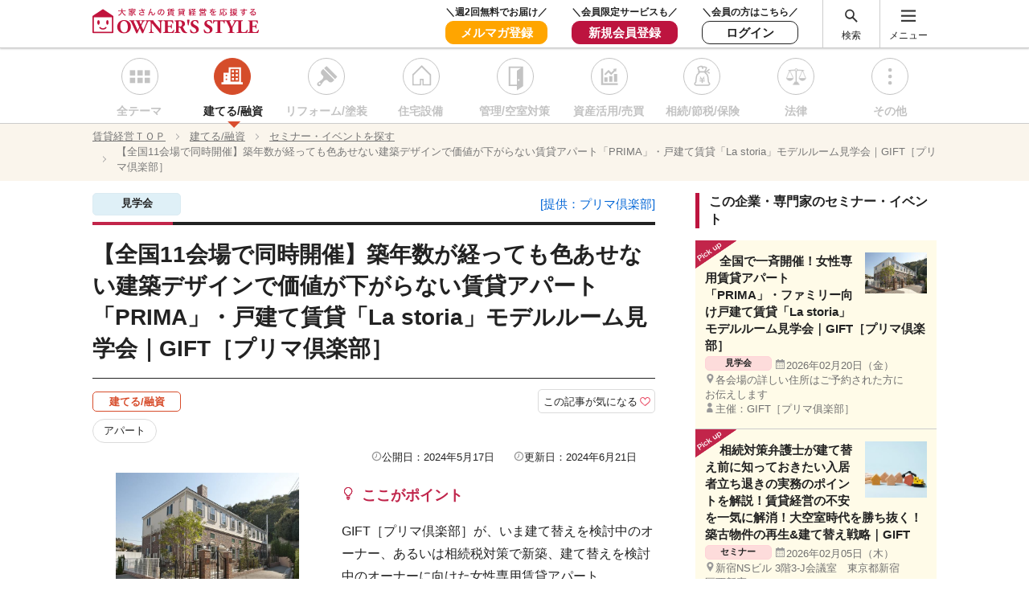

--- FILE ---
content_type: text/html; charset=UTF-8
request_url: https://owners-style.net/seminar/detail/144414/
body_size: 15324
content:
<!DOCTYPE html>
<html lang="ja">
<head>
<meta charset="UTF-8">
<!-- GTM User Attributes Start -->
<script>
window.dataLayer = window.dataLayer || [];
dataLayer.push({
'userId': '',
'pref': '',
'landlord': '',
'reader': '',
'event': 'userAttr'
});
</script>
<!-- GTM User Attributes End -->
<!-- Google Tag Manager -->
<script>(function(w,d,s,l,i){w[l]=w[l]||[];w[l].push({'gtm.start':
new Date().getTime(),event:'gtm.js'});var f=d.getElementsByTagName(s)[0],
j=d.createElement(s),dl=l!='dataLayer'?'&l='+l:'';j.async=true;j.src=
'https://www.googletagmanager.com/gtm.js?id='+i+dl;f.parentNode.insertBefore(j,f);
})(window,document,'script','dataLayer','GTM-5FM7WPW');</script>
<!-- End Google Tag Manager -->
<!-- Yahoo  Site General Tag -->
<script async src="https://s.yimg.jp/images/listing/tool/cv/ytag.js"></script>
<script>
window.yjDataLayer = window.yjDataLayer || [];
function ytag() { yjDataLayer.push(arguments); }
ytag({"type":"ycl_cookie"});
</script>
<!-- End. Yahoo  Site General Tag -->
<meta name="viewport" content="width=device-width, initial-scale=1">
<meta http-equiv="X-UA-Compatible" content="IE=edge">
<meta name="format-detection" content="telephone=no">
<meta name="author" content="オーナーズ・スタイル">
<meta name="description" content="GIFT［プリマ倶楽部］が6月21日(金)・22日(土)に、いま建て替えを検討中のオーナー、あるいは相続税対策で新築、建て替えを検討中のオーナーに向けた女性専用賃貸アパート「PRIMA」・戸建て賃貸「La storia」のモデルルーム見学会を東京・神奈川・埼玉・茨城・千葉・名古屋・大阪・広島・福岡・熊本の全11会場で開催！銀行や士業、不動産管理会社から選ばれる「PRIMA」を実際に見られる絶好の機会ですので、ぜひご参加ください！">
<meta name="keyword" content="建てる,融資,賃貸経営,アパート経営,マンション経営,大家さん,不動産経営,不動産管理,賃貸管理,空室対策,オーナーズ・スタイル・ネット">
<title>【全国11会場で同時開催】築年数が経っても色あせない建築デザインで価値が下がらない賃貸アパート「PRIMA」・戸建て賃貸「La storia」モデルルーム見学会｜GIFT［プリマ倶楽部］ ｜セミナー・イベントを探す ｜【オーナーズ・スタイル・ネット】で賃貸経営</title>
<meta name="robots" content="noindex,nofollow">
<link rel="icon" type="image/x-icon" href="/assets/img/favicon.ico">
<link rel="apple-touch-icon" sizes="180x180" href="/assets/img/apple-touch-icon.png">
<!-- OGP Facebook -->
<meta property="og:title" content="">
<meta property="og:description" content="GIFT［プリマ倶楽部］が6月21日(金)・22日(土)に、いま建て替えを検討中のオーナー、あるいは相続税対策で新築、建て替えを検討中のオーナーに向けた女性専用賃貸アパート「PRIMA」・戸建て賃貸「La storia」のモデルルーム見学会を東京・神奈川・埼玉・茨城・千葉・名古屋・大阪・広島・福岡・熊本の全11会場で開催！銀行や士業、不動産管理会社から選ばれる「PRIMA」を実際に見られる絶好の機会ですので、ぜひご参加ください！">
<meta property="og:url" content="https://owners-style.net/seminar/detail/144414/">
<meta property="og:image" content="https://s3-ap-northeast-1.amazonaws.com/prod-ownersstyle-img/wp-content/uploads/2022/10/20144351/rep-1%E6%96%B0%E6%A8%AA%E6%B5%9C%E4%BA%94%E5%85%AD%EF%BC%88%E6%A8%AA%E6%B5%9C%E5%B8%82%E5%A4%A7%E8%B1%86%E6%88%B8%E7%94%BA%EF%BC%89.jpg">
<meta property="og:type" content="article">
<!-- OGP Twitter -->
<meta name="twitter:card" content="summary_large_image">
<meta name="twitter:description" content="GIFT［プリマ倶楽部］が6月21日(金)・22日(土)に、いま建て替えを検討中のオーナー、あるいは相続税対策で新築、建て替えを検討中のオーナーに向けた女性専用賃貸アパート「PRIMA」・戸建て賃貸「La storia」のモデルルーム見学会を東京・神奈川・埼玉・茨城・千葉・名古屋・大阪・広島・福岡・熊本の全11会場で開催！銀行や士業、不動産管理会社から選ばれる「PRIMA」を実際に見られる絶好の機会ですので、ぜひご参加ください！">
<link type="text/css" rel="stylesheet" href="/assets/css/lib/swiper.min.css">
<link type="text/css" rel="stylesheet" href="/assets/css/lib/magnific-popup.css" />
<link type="text/css" rel="stylesheet" href="/assets/css/article/article.css" />
<link type="text/css" rel="stylesheet" href="/assets/css/top_article-all.css" />
<link type="text/css" rel="stylesheet" href="/assets/css/article_basis_for_navi.css" />
<!--<link type="text/css" rel="stylesheet" href="/assets/css/sitemap.css" />-->
<script type="text/javascript" src="/assets/js/lib/jquery-2.2.2.min.js"></script><!-- Structured Data -->
<script type="application/ld+json">
[{"@context":"http:\/\/schema.org","@type":"BreadcrumbList","itemListElement":[{"@type":"ListItem","position":1,"item":{"@id":"\/","name":"\u8cc3\u8cb8\u7d4c\u55b6\uff34\uff2f\uff30"}},{"@type":"ListItem","position":2,"item":{"@id":"https:\/\/owners-style.net\/categories\/house","name":"\u5efa\u3066\u308b\/\u878d\u8cc7"}},{"@type":"ListItem","position":3,"item":{"@id":"https:\/\/owners-style.net\/seminar\/house\/","name":"\u30bb\u30df\u30ca\u30fc\u30fb\u30a4\u30d9\u30f3\u30c8\u3092\u63a2\u3059"}},{"@type":"ListItem","position":4,"item":{"@id":"https:\/\/owners-style.net\/seminar\/detail\/144414","name":"\u3010\u5168\u56fd11\u4f1a\u5834\u3067\u540c\u6642\u958b\u50ac\u3011\u7bc9\u5e74\u6570\u304c\u7d4c\u3063\u3066\u3082\u8272\u3042\u305b\u306a\u3044\u5efa\u7bc9\u30c7\u30b6\u30a4\u30f3\u3067\u4fa1\u5024\u304c\u4e0b\u304c\u3089\u306a\u3044\u8cc3\u8cb8\u30a2\u30d1\u30fc\u30c8\u300cPRIMA\u300d\u30fb\u6238\u5efa\u3066\u8cc3\u8cb8\u300cLa storia\u300d\u30e2\u30c7\u30eb\u30eb\u30fc\u30e0\u898b\u5b66\u4f1a\uff5cGIFT\uff3b\u30d7\u30ea\u30de\u5036\u697d\u90e8\uff3d"}}]}]</script>
<!-- End.Structured Data -->
</head>
<body>
<!-- Google Tag Manager (noscript) -->
<noscript><iframe src="https://www.googletagmanager.com/ns.html?id=GTM-5FM7WPW"
height="0" width="0" style="display:none;visibility:hidden"></iframe></noscript>
<!-- End Google Tag Manager (noscript) -->
<!-- yahoo ReTageting Tag -->
<!-- Yahoo Code for your Target List -->
<script type="text/javascript">
/* <![CDATA[ */
var yahoo_ss_retargeting_id = 1001084847;
var yahoo_sstag_custom_params = window.yahoo_sstag_params;
var yahoo_ss_retargeting = true;
/* ]]> */
</script>
<script type="text/javascript" src="https://s.yimg.jp/images/listing/tool/cv/conversion.js">
</script>
<noscript>
<div style="display:inline;">
<img height="1" width="1" style="border-style:none;" alt="" src="https://b97.yahoo.co.jp/pagead/conversion/1001084847/?guid=ON&script=0&disvt=false"/>
</div>
</noscript>
<!-- END . yahoo ReTageting Tag -->
<!-- YDN ReTargeting Tag -->
<!-- Yahoo Code for your Target List -->
<script type="text/javascript" language="javascript">
/* <![CDATA[ */
var yahoo_retargeting_id = 'OMNR4TNGV5';
var yahoo_retargeting_label = '';
var yahoo_retargeting_page_type = '';
var yahoo_retargeting_items = [{item_id: '', category_id: '', price: '', quantity: ''}];
/* ]]> */
</script>
<script type="text/javascript" language="javascript" src="https://b92.yahoo.co.jp/js/s_retargeting.js"></script>
<!-- END. YDN ReTargeting Tag -->
<!-- Facebook ReTargeting Tag -->
<!-- Facebook Pixel Code -->
<script>
  !function(f,b,e,v,n,t,s)
  {if(f.fbq)return;n=f.fbq=function(){n.callMethod?
  n.callMethod.apply(n,arguments):n.queue.push(arguments)};
  if(!f._fbq)f._fbq=n;n.push=n;n.loaded=!0;n.version='2.0';
  n.queue=[];t=b.createElement(e);t.async=!0;
  t.src=v;s=b.getElementsByTagName(e)[0];
  s.parentNode.insertBefore(t,s)}(window, document,'script',
  'https://connect.facebook.net/en_US/fbevents.js');
  fbq('init', '343019319944359');
  fbq('track', 'PageView');
</script>
<noscript><img height="1" width="1" style="display:none"
  src="https://www.facebook.com/tr?id=343019319944359&ev=PageView&noscript=1"
/></noscript>
<!-- End Facebook Pixel Code -->
<!-- End. Facebook ReTargeting Tag -->

        <!-- load image -->
<!-- END - - load image -->
<header id="header">
<link type="text/css" rel="stylesheet" href="/assets/css/header_si_logo_login_mypage.css?20230405" />
    <section class="header-wrap">
      <div class="inner-block flexContainer-1">
        <h1 class="header-logo"><a href="/"><img src="/assets/img/logo_osn.svg" alt="空室対策と賃貸経営を応援 Owner's style net"></a></h1>
        <div class="flexChild-2">
        <ul class="header-link flexChild">
          <li class="sp">
            <a href="/mailmag1/" target="_blank" >メルマガ</a>
          </li>
          <li class="pc">
            <div class="uh_eye_catch">＼週2回無料でお届け／</div>
            <a class="uh_hover_invalid" href="/mailmag1/" target="_blank">
              <div class="uh_mail_magazine">
              メルマガ登録
              </div>
            </a>
          </li>
          <li class="pc">
            <div class="uh_eye_catch">＼会員限定サービスも／</div>
            <a class="uh_hover_invalid" href="/regist/">
              <div class="uh_regist">
              新規会員登録
              </div>
            </a>
          </li>
          <li class="pc">
              <div class="uh_eye_catch">＼会員の方はこちら／</div>
              <a class="uh_hover_invalid" href="/login/">
                <div class="uh_login">
                ログイン
                </div>
              </a>
          </li>
        </ul>
        <span class="header-menu flexChild">
          <div class="pc"><a href="#" class="header-wrap-search__button">検索</a></div>
          <div><a href="#" class="header-wrap-menu__button">メニュー</a></div>
        </span>
      </div>
    </div>
  </section><!-- /.header-wrap -->
	<div class="header-wrap-modal__bg"></div>
	<div class="header-wrap-modal__bg2"></div>
	<section class="header-wrap-search">
		<div class="inner-block">
			<div class="header-wrap-search__inner">
				<h3 class="header-wrap-search__title icon-type-search-1">記事、企業・専門家を探す</h3>
				<div class="header-wrap-search__form">
					<form method="get" action="/result/" name="search" accept-charset="UTF-8">
						<input type="text" name="keyword" value="" placeholder="検索したいキーワードを入力してください">
						<input type="submit" value="検索">
					</form>
				</div>
				<div class="header-wrap-search__subtitle">よく検索されているキーワード</div>
				<ul class="header-wrap-search__list">
					<li><a href="">保険</a></li>
					<li><a href="">空室対策</a></li>
					<li><a href="">土地の売買</a></li>
					<li><a href="">リフォーム</a></li>
					<li><a href="">セミナー</a></li>
					<li><a href="">節税</a></li>
					<li><a href="">資産活用</a></li>
					<li><a href="">相続</a></li>
				</ul>
			</div>
		</div>
	</section><!-- /.header-wrap-search -->
	<nav class="header-wrap-menu">
		<div class="inner-block">
			<div class="header-wrap-menu__inner">
				<div class="flexContainer-3 flexChild-align-stretch">
					<!-- スマホ表示のとき、会員登録・ログインボタンをここにも表示する -->
					<div class="header-wrap-menuLogin sp">
											<ul class="header-wrap-menuLogin__button flexChild flexChild-justify">
							<li><a href="/regist/">会員登録</a></li>
							<li><a href="/login/">ログイン</a></li>
							<li><a href="#" class="icon-type-search-2 header-wrap-search__button">検索</a></li>
						</ul>
										</div>
					<div class="header-wrap-menu__block">
						<div class="header-wrap-menu__box">
							<div class="title-style_6">目的から探す</div>
							<ul class="header-wrap-menu__list">
								<li><a href="/article/all/">記事</a></li>
								<li><a href="/seminar/all/">セミナー・イベント情報</a></li>
								<li><a href="/company/all/">企業・専門家一覧</a></li>
							</ul>
						</div>
					</div><!-- /line -->
					<div class="header-wrap-menu__block">
						<div class="header-wrap-menu__box">
							<div class="title-style_6">カテゴリから探す</div>
							<ul class="header-wrap-menu__list">
								<li><a href="/categories/house/">建てる/融資</a></li>
								<li><a href="/categories/renovation/">リフォーム</a></li>
								<li><a href="/categories/equipment/">住宅設備</a></li>
								<li><a href="/categories/management/">管理/空室対策</a></li>
								<li><a href="/categories/utilization/">資産活用/売買</a></li>
								<li><a href="/categories/consulting/">相続/節税/保険</a></li>
								<li><a href="/categories/law/">法律</a></li>
								<li><a href="/categories/others/">その他</a></li>
							</ul>
						</div>
					</div><!-- /line -->
					<div class="header-wrap-menu__block">
						<div class="header-wrap-menu__box">
							<div class="title-style_6">初心者のためのノウハウ事典</div>
							<ul class="header-wrap-menu__list">
								<li><a href="/knowhow/">空室対策のノウハウ</a></li>
								<li><a href="/construct-knowhow/">建てるノウハウ</a></li>
								<li><a href="/l-srepair/">大規模修繕ノウハウ</a></li>
							</ul>
						</div>
						<div class="header-wrap-menu__box">
							<div class="title-style_6">動画でわかる！賃貸経営</div>
							<ul class="header-wrap-menu__list">
								<li><a href="/movie/">動画でわかる！賃貸経営</a></li>
							</ul>
						</div>
					</div><!-- /line -->
					<div class="header-wrap-menu__block">
						<div class="header-wrap-menu__box">
							<div class="title-style_6">オーナーズ・スタイルについて</div>
							<ul class="header-wrap-menu__list">
								<li><a href="/about/">オーナーズ・スタイルについて</a></li>
								<li><a href="/about#magazine">情報誌「オーナーズ・スタイル」</a></li>
								<li><a href="/mailmag1/" target="_blank">無料メールマガジン</a></li>
								<li><a href="/about/how/">オーナーズ・スタイル・ネットの使い方</a></li>
							</ul>
						</div>
						<div class="header-wrap-menuLogin pc">
													<ul class="header-wrap-menuLogin__button">
								<li><a href="/regist/" class="square-btn">会員登録</a></li>
								<li><a href="/login/" class="square-btn">ログイン</a></li>
							</ul>
												</div>
					</div><!-- /line -->
					<div class="header-wrap-footer sp">
                      <a href="#" class="header-wrap-close__button"><span class="icon-type-close">閉じる</span></a>
                    </div>
				</div>
			</div><!-- /.header-wrap-menu__inner -->
		</div>
	</nav><!-- /.header-wrap-menu -->

  <!-- ここまでカテゴリ選択ブロック-->
  <!-- 表示されているページにあわせて class属性がis_activeが変わる。 -->
<div class="category-block2 category-inner">
        <div class="category-nav">
                <ul class="flexContainer-2">
                        <li><a href="/categories/all/">全テーマ</a></li>
                        <li class="active"><a href="/categories/house/">建てる/融資</a></li>
                        <li><a href="/categories/renovation/">リフォーム/塗装</a></li>
                        <li><a href="/categories/equipment/">住宅設備</a></li>
                        <li><a href="/categories/management/">管理/空室対策</a></li>
                        <li><a href="/categories/utilization/">資産活用/売買</a></li>
                        <li><a href="/categories/consulting/">相続/節税/保険</a></li>
                        <li><a href="/categories/law/">法律</a></li>
                        <li><a href="/categories/others/">その他</a></li>
                </ul>
        </div><!-- /.category-nav -->
</div>

</header><!-- /#header -->
	<div class="breadcrumbs breadcrumbs-adjust">
		<ol class="inner-block">
			<li><a href="/"><span>賃貸経営ＴＯＰ </span></a></li>
			<li><a href="https://owners-style.net/categories/house"><span>建てる/融資 </span></a></li>
			<li><a href="https://owners-style.net/seminar/house/"><span>セミナー・イベントを探す </span></a></li>
			<li><a><span>【全国11会場で同時開催】築年数が経っても色あせない建築デザインで価値が下がらない賃貸アパート「PRIMA」・戸建て賃貸「La storia」モデルルーム見学会｜GIFT［プリマ倶楽部］ </span></a></li>
		</ol>
	</div><!-- /.breadcrumbs -->

	<link type="text/css" rel="stylesheet" href="/assets/css/seminar-detail-curious.css" />
<div id="page-top"><a href="#wrap"></a></div>
<div id="main" class="article_details-top inner-block">
  <div class="flexContainer-1 flexChild-align" style="margin-top:15px;">
    <div class="article_contents-block">
      <article>
        <div class="article_title-details-top flexChild flexChild-justify">
          <div class="type-label_event">見学会</div>
                            <div><a class="c-company__button company_link" style="position:unset;" href="https://owners-style.net/company/detail/1413">[提供：プリマ倶楽部]</a></div>
        </div><!-- /.article_title-details-top flexChild flexChild-justify -->
        <h1 class="title-style_1">【全国11会場で同時開催】築年数が経っても色あせない建築デザインで価値が下がらない賃貸アパート「PRIMA」・戸建て賃貸「La storia」モデルルーム見学会｜GIFT［プリマ倶楽部］</h1>
        <div class="article_title-details-bottom">
          						<div class="theme-label_02">建てる/融資</div>
						<ul>
							<li class="theme-inner-label">アパート</li>
						</ul>
            <div class="article-item-icon"><a href="javascript:void(0)" class="favorite-icon"><span>この記事が気になる</span>
                <div class="balloon balloon-favorite">
                  <p>【この記事が気になるとは】<br>会員様限定のサービスです。会員の方は、「ログインする」そうでない方は、<br>会員登録して再度アクセスしてください。<br></p>
                  <span data-url="/login/" class="js-link">ログインする</span>&nbsp;⁄&nbsp;
                  <span data-url="/regist/input/" class="js-link">会員登録する</span>
                  <div class="close-balloon">閉じる</div>
                </div>
              </a>
            </div>
        
          <div class="flexChild flexChild-content-end">
            <div class="i-type-time pc">公開日：2024年5月17日</div>
            <div class="i-type-time pc">更新日：2024年6月21日</div>
          </div>
        </div>
        <div class="column01-SetBox flexChild-3">
          <div class="article-visual"><img src="https://s3-ap-northeast-1.amazonaws.com/prod-ownersstyle-img/wp-content/uploads/2022/10/20144351/rep-1%E6%96%B0%E6%A8%AA%E6%B5%9C%E4%BA%94%E5%85%AD%EF%BC%88%E6%A8%AA%E6%B5%9C%E5%B8%82%E5%A4%A7%E8%B1%86%E6%88%B8%E7%94%BA%EF%BC%89.jpg" alt="【全国11会場で同時開催】築年数が経っても色あせない建築デザインで価値が下がらない賃貸アパート「PRIMA」・戸建て賃貸「La storia」モデルルーム見学会｜GIFT［プリマ倶楽部］"></div>
          <div class="right_TextBox point-Block">
            <h4 class="icon_light-bulb">ここがポイント</h4>
            <p>GIFT［プリマ倶楽部］が、いま建て替えを検討中のオーナー、あるいは相続税対策で新築、建て替えを検討中のオーナーに向けた女性専用賃貸アパート「PRIMA」・戸建て賃貸「La storia」のモデルルーム見学会を東京・神奈川・埼玉・茨城の全5会場で開催！銀行や士業、不動産管理会社から選ばれる「PRIMA」を実際に見られる絶好の機会ですので、ぜひご参加ください！</p>
          </div>
        </div>

        <table class="table-02">
          <tr>
            <th>日時</th>
            <td>
              2024年6月21日(金)              ～&nbsp;2024年6月22日(土)              <br>
              ①10:00～ ②11:30～ ③13:00～ ④14:30～ ⑤16:00～（1枠2組/60分）            </td>
          </tr>
          <tr>
            <th>会場</th>
            <td>各会場の詳しい住所はご予約された方にお伝えします<br>
            <a href="#Pl2_map" class="icon_right-arrow js-scroll">アクセスマップ</a></td>
          </tr>
          <tr>
            <th>主催</th>
            <td>GIFT［プリマ俱楽部］            </td>
          </tr>
          <tr>
            <th>参加費</th>
            <td>無料</td>
          </tr>
          <tr>
            <th>開催場所</th>
            <td>世田谷／新横浜／草加／つくば／千葉／名古屋／大阪／広島／福岡／熊本</td>
          </tr>

        </table>

<div class="table_of_contents">					
									
							
							
							
							
							
							
							
							
							
							
							
							
							
							
							
							
							
							
							
							
							
							
							
							
							
							
							
							
							
							
							
							
									
                
		
				
				
						
										<h2 class="title-style_2">抜群のコストパフォーマンス！1部屋あたり650万円～を実現</h2>
			
						
						
						
						
						
						
						
						
						
						
						
						
						
						
						
						


		
						
						
						
						
						
						
						
						
						
																															<div class="flexChild-3 img-Colum">
						            						<div>
								<img src="https://s3-ap-northeast-1.amazonaws.com/prod-ownersstyle-img/wp-content/uploads/2022/10/20160411/p-5%E6%96%B0%E6%A8%AA%E6%B5%9C%E4%BA%94%E5%85%AD%EF%BC%88%E6%A8%AA%E6%B5%9C%E5%B8%82%E5%A4%A7%E8%B1%86%E6%88%B8%E7%94%BA%EF%BC%89.jpg" alt="【全国11会場で同時開催】築年数が経っても色あせない建築デザインで価値が下がらない賃貸アパート「PRIMA」・戸建て賃貸「La storia」モデルルーム見学会｜GIFT［プリマ倶楽部］0">
								<p class="caption">JR「新横浜」駅より徒歩6分の物件。今年で築10年でも家賃を落とさずに満室経営を実現</p>														</div>
						            						<div>
								<img src="https://s3-ap-northeast-1.amazonaws.com/prod-ownersstyle-img/wp-content/uploads/2022/10/20160418/2.22-125.jpg" alt="【全国11会場で同時開催】築年数が経っても色あせない建築デザインで価値が下がらない賃貸アパート「PRIMA」・戸建て賃貸「La storia」モデルルーム見学会｜GIFT［プリマ倶楽部］0">
								<p class="caption">室内は1R（22㎡）+ロフト（10㎡）。実質1LDK（32㎡）として使える、ゆとりのある間取り</p>														</div>
												</div>
												
						
						
						
						
						
						
						
						


		
						
						
						
						
						
						
						
																<p>時を経ても色あせない伝統デザインが魅力の賃貸アパート「PRIMA」。築10年でも、新築時と同じ賃料、しかも満室を維持し、そのコストパフォーマンスを実証しています。自然素材を使用し、テレワークにも対応できる室内空間など、見学会で見るべきポイントは満載です。</p>
			
						
						
						
						
						
						
						
						
						
						


		
						
						
						
						
						
										<div class="title-style_5">全国3000戸・平均入居率98％の実績！「PRIMA」の強み</div>
			
						
						
						
						
						
						
						
						
						
						
						
						


		
						
						
						
						
						
						
						
						
						
						
						
																			<ol class="list_number-wrap">
																								<li class="list_number"> 外観デザインの圧倒的差別化</li><li class="list_number">
安心・安全のセキュリティー</li><li class="list_number">
天井高3.6ｍの吹き抜け</li><li class="list_number">
全室角部屋／ロフト付き</li><li class="list_number">
長期メンテの大幅削減</li><li class="list_number">
住まい手目線のものづくり</li><li class="list_number">
収益のある理想的賃貸経営</li><li class="list_number">
無駄のないプランニング</li>
					</ol>
							
						
						
						
						
						
						


		
						
						
						
						
										<h4 class="title-style_4">こんな問題や悩みを抱えている方は必見です！</h4>
			
						
						
						
						
						
						
						
						
						
						
						
						
						


		
						
						
						
						
						
						
						
						
						
						
						
						
						
						
						
															<div class="bg_TextBox">
						<p>☑建築費や材料費の高騰で建て替えしたいけど予算が厳しくて困っている<br />
☑コロナ前よりも価格の高騰や空室の増加により収益性が悪化していることに不安を感じている<br />
☑大手メーカーで検討しているけど、本当にこのまま進めていいのかどうか迷っている</p>
					</div>
				
			
						
						


		
						
										<h2 class="title-style_2">見学できるのは東京・神奈川・埼玉・茨城・千葉・名古屋・大阪・広島・福岡・熊本の全11会場！</h2>
			
						
						
						
						
						
						
						
						
						
						
						
						
						
						
						
						


		
						
						
						
										<h3 class="title-style_3">見学できる会場を一部ピックアップして紹介！</h3>
			
						
						
						
						
						
						
						
						
						
						
						
						
						
						


		
						
						
						
						
						
						
						
						
						
						
																							<div class="column01-SetBox flexChild-3">
						<div class="SetBox-img">
					<img src="https://s3-ap-northeast-1.amazonaws.com/prod-ownersstyle-img/wp-content/uploads/2022/10/20153759/re%E3%82%AF%E3%83%AA%E3%83%BC%E3%83%8B%E3%83%B3%E3%82%B0-e1666247890428.jpg" alt="【全国11会場で同時開催】築年数が経っても色あせない建築デザインで価値が下がらない賃貸アパート「PRIMA」・戸建て賃貸「La storia」モデルルーム見学会｜GIFT［プリマ倶楽部］0">
					<p class="caption" style="margin-bottom:0;"></p>
				</div>
				<div class="right_TextBox SetBox-text50">
					<div class="character-introduction_name">プリマ世田谷壱番館（世田谷）</div>
					<p>変形敷地を最良活用した事例。駅から徒歩1分の好立地。ロフトを合わせると約37㎡で収納力抜群のワンルームタイプです。</p>
				</div>
			</div>
	
			
						
						
						
						
						
						
						


		
						
						
						
						
						
						
						
						
						
						
						
						
						
						
						
															<div class="bg_TextBox">
						<p>【物件概要】<br />
●棟数／1棟10世帯　●間取り／1R+ロフト（25㎡+12㎡）</p>
					</div>
				
			
						
						


		
						
						
						
						
						
						
						
						
						
						
																							<div class="column01-SetBox flexChild-3">
						<div class="SetBox-img">
					<img src="https://s3-ap-northeast-1.amazonaws.com/prod-ownersstyle-img/wp-content/uploads/2022/10/20153229/rep-1%E6%96%B0%E6%A8%AA%E6%B5%9C%E4%BA%94%E5%85%AD%EF%BC%88%E6%A8%AA%E6%B5%9C%E5%B8%82%E5%A4%A7%E8%B1%86%E6%88%B8%E7%94%BA%EF%BC%891-e1666247561674.jpg" alt="【全国11会場で同時開催】築年数が経っても色あせない建築デザインで価値が下がらない賃貸アパート「PRIMA」・戸建て賃貸「La storia」モデルルーム見学会｜GIFT［プリマ倶楽部］0">
					<p class="caption" style="margin-bottom:0;"></p>
				</div>
				<div class="right_TextBox SetBox-text50">
					<div class="character-introduction_name">プリマ新横浜五・六番館（新横浜）</div>
					<p>2011年竣工物件。外構のランドスケープが素敵なプリマ。今なお、家賃も下げずに満室経営！年数が経過した味わい深さを感じられる物件です。</p>
				</div>
			</div>
	
			
						
						
						
						
						
						
						


		
						
						
						
						
						
						
						
						
						
						
						
						
						
						
						
															<div class="bg_TextBox">
						<p>【物件概要】<br />
●棟数／2棟16世帯　●間取り／1R+ロフト（22㎡+10㎡）</p>
					</div>
				
			
						
						


		
						
						
						
						
						
						
						
						
						
						
																							<div class="column01-SetBox flexChild-3">
						<div class="SetBox-img">
					<img src="https://s3-ap-northeast-1.amazonaws.com/prod-ownersstyle-img/wp-content/uploads/2022/10/20154045/3208930_9-e1666248055309.jpg" alt="【全国11会場で同時開催】築年数が経っても色あせない建築デザインで価値が下がらない賃貸アパート「PRIMA」・戸建て賃貸「La storia」モデルルーム見学会｜GIFT［プリマ倶楽部］0">
					<p class="caption" style="margin-bottom:0;"></p>
				</div>
				<div class="right_TextBox SetBox-text50">
					<div class="character-introduction_name">プリマグランディオ（埼玉・草加）</div>
					<p>2020年7月竣工物件。最寄り駅からの利便性も良く、人気の物件です。外壁には本物のレンガを用い、デザインにも長期修繕にも配慮。</p>
				</div>
			</div>
	
			
						
						
						
						
						
						
						


		
						
						
						
						
						
						
						
						
						
						
						
						
						
						
						
															<div class="bg_TextBox">
						<p>【物件概要】<br />
●棟数／1棟8世帯　●間取り／1R+ロフト（22㎡+10㎡）</p>
					</div>
				
			
						
						


		
						
						
						
						
						
						
						
						
						
						
																							<div class="column01-SetBox flexChild-3">
						<div class="SetBox-img">
					<img src="https://s3-ap-northeast-1.amazonaws.com/prod-ownersstyle-img/wp-content/uploads/2024/03/05182959/1-e1709631022107.png" alt="【全国11会場で同時開催】築年数が経っても色あせない建築デザインで価値が下がらない賃貸アパート「PRIMA」・戸建て賃貸「La storia」モデルルーム見学会｜GIFT［プリマ倶楽部］0">
					<p class="caption" style="margin-bottom:0;"></p>
				</div>
				<div class="right_TextBox SetBox-text50">
					<div class="character-introduction_name">プリマ（茨城・つくば）</div>
					<p>駐車場付き１ルーム/16世帯の土地活用プランで、実質使える床面面積はロフトを合わせて35㎡！天井高3.6m、対面型キッチンなど、実際に見学すると想像以上に開放的な空間が広がっていることが特徴です。<span style="font-size: 10pt;">※画像は別物件イメージ</span></p>
				</div>
			</div>
	
			
						
						
						
						
						
						
						


		
						
						
						
						
						
						
						
						
						
						
						
						
						
						
						
															<div class="bg_TextBox">
						<p>【物件概要】<br />
■構造／木造軸組2X4工法<br />
■間取り・広さ／1ルーム＋ロフト付きX16世帯（女性専用）</p>
					</div>
				
			
						
						


		
						
						
						
						
						
						
						
						
						
						
																							<div class="column01-SetBox flexChild-3">
						<div class="SetBox-img">
					<img src="https://s3-ap-northeast-1.amazonaws.com/prod-ownersstyle-img/wp-content/uploads/2022/10/20154253/reIMG_6674-e1666248184578.jpg" alt="【全国11会場で同時開催】築年数が経っても色あせない建築デザインで価値が下がらない賃貸アパート「PRIMA」・戸建て賃貸「La storia」モデルルーム見学会｜GIFT［プリマ倶楽部］0">
					<p class="caption" style="margin-bottom:0;"></p>
				</div>
				<div class="right_TextBox SetBox-text50">
					<div class="character-introduction_name">La storia（千葉・佐倉）</div>
					<p>スキップフロアを採用し、実質5LDK（使用床面積で約120㎡）として使える間取り。リゾート感満載の物件です。<span style="font-size: 10pt;">※画像は別物件イメージ</span></p>
				</div>
			</div>
	
			
						
						
						
						
						
						
						


		
						
						
						
						
						
						
						
						
						
						
						
						
						
						
						
															<div class="bg_TextBox">
						<p>【物件概要】<br />
●棟数／1棟2世帯×2　●間取り／3LDK+床下収納+ロフト（80㎡+16㎡+16㎡）</p>
					</div>
				
			
						
						


		
						
						
						
						
						
						
						
																<p><strong><span style="font-size: 14pt;">この他にも、名古屋・大阪・広島・福岡・熊本で開催！予約時に見学をご希望の会場をお選びください。</span></strong></p>
			
						
						
						
						
						
						
						
						
						
						


		
						
						
						
						
						
						
						
						
						
						
						
						
						
																			<a href="https://owners-style.net/seminar/entry/?id=144414"  class="btn-primary article_1colum_btn">申し込む</a>
							
						
						
						
						


		
						
										<h2 class="title-style_2">「PRIMA」を実際に見学されたオーナー様の声</h2>
			
						
						
						
						
						
						
						
						
						
						
						
						
						
						
						
						


		
						
						
						
						
						
						
						
																<p><strong>◎一目見た時に、デザインや質感や佇まいに他の建物と比べて明確な差別化が図れていると感じました。</strong><br />
<strong>◎３.6mの天井高は想像以上にゆとりがあり、長居したくなる空間がとても魅力的でした。</strong><br />
<strong>◎PRIMAのロフトは今までの暑い・狭い・倉庫にしかならないロフトの概念を覆されました。</strong><br />
<strong>◎実際に見学することで、PRIMAが入居者様・オーナー様から選ばれる理由が良くわかった</strong><br />
<strong>◎新築ではなく築年数が経過している物件が見れることで経年変化や稼働状況がイメージできるのが良い。</strong></p>
			
						
						
						
						
						
						
						
						
						
						


		
						
						
						
						
						
						
						
						
						
						
																							<div class="column01-SetBox flexChild-3">
						<div class="SetBox-img">
					<img src="https://s3-ap-northeast-1.amazonaws.com/prod-ownersstyle-img/wp-content/uploads/2022/10/20162452/3RD_020-e1666250705955.jpg" alt="【全国11会場で同時開催】築年数が経っても色あせない建築デザインで価値が下がらない賃貸アパート「PRIMA」・戸建て賃貸「La storia」モデルルーム見学会｜GIFT［プリマ倶楽部］0">
					<p class="caption" style="margin-bottom:0;"></p>
				</div>
				<div class="right_TextBox SetBox-text50">
					<div class="character-introduction_name"></div>
					<p>カタログや動画で見るよりも実際にモデルルームを見た方が建物の質感や空間を見て感じることができて見に来て良かったというお声をいただきます。ぜひ一度、見学会にお越しください。</p>
				</div>
			</div>
	
			
						
						
						
						
						
						
						


		
						
						
						
						
						
						
						
						
						
						
						
						
						
																			<a href="https://owners-style.net/seminar/entry/?id=144414"  class="btn-primary article_1colum_btn">申し込む</a>
							
						
						
						
						


		
						
										<h2 class="title-style_2">仮に空室率50%時代が到来しても「PRIMA」が打ち勝てる7つの理由</h2>
			
						
						
						
						
						
						
						
						
						
						
						
						
						
						
						
						


		
						
						
						
						
						
						
						
						
										
<div class="flexChild-3 img-Colum">
  <div><img src="https://s3-ap-northeast-1.amazonaws.com/prod-ownersstyle-img/wp-content/uploads/2022/10/20174111/12-1-e1666255285434.jpg" alt="【全国11会場で同時開催】築年数が経っても色あせない建築デザインで価値が下がらない賃貸アパート「PRIMA」・戸建て賃貸「La storia」モデルルーム見学会｜GIFT［プリマ倶楽部］0"></div>
  <div><img src="https://s3-ap-northeast-1.amazonaws.com/prod-ownersstyle-img/wp-content/uploads/2022/10/20174134/21-e1666255304940.jpg" alt="【全国11会場で同時開催】築年数が経っても色あせない建築デザインで価値が下がらない賃貸アパート「PRIMA」・戸建て賃貸「La storia」モデルルーム見学会｜GIFT［プリマ倶楽部］0"></div>
  <div><img src="https://s3-ap-northeast-1.amazonaws.com/prod-ownersstyle-img/wp-content/uploads/2022/10/20174155/3-e1666255326695.jpg" alt="【全国11会場で同時開催】築年数が経っても色あせない建築デザインで価値が下がらない賃貸アパート「PRIMA」・戸建て賃貸「La storia」モデルルーム見学会｜GIFT［プリマ倶楽部］0"></div>
</div><!--./flexChild-3 ./img-Colum -->
							
						
						
						
						
						
						
						
						
						


		
						
						
						
						
						
						
						
																<p><strong>①圧倒的な差別化が図れる類を見ないヨーロピアンテイストの外観デザイン②安心、安全が確保されたオートロック仕様の共有玄関と快適で心落ち着く雰囲気の共有部分</strong><br />
<strong>③全室角部屋で天井高6mもある非日常的なゆとりのある居住スペース</strong><br />
<strong>④ワンルームでありながら実質１LDKとして使えるロフト空間を有効に活かした間取り</strong><br />
<strong>⑤圧倒的な収納面積を確保（一般的な１ルームの約３倍以上の収納面積）</strong><br />
<strong>⑥大手メーカーよりも建築コストが安く抑えられ、周辺家賃相場よりも高めの設定でも入居が決まる</strong><br />
<strong>⑦全国で3000戸・330棟、女性専用単身者向けの入居率は97.4%(2022年4月時点)の実績</strong></p>
			
						
						
						
						
						
						
						
						
						
						


		
						
										<h2 class="title-style_2">他にも見学したい方は必見！「見学会Navi」</h2>
			
						
						
						
						
						
						
						
						
						
						
						
						
						
						
						
						


		
						
						
						
						
						
						
						
						
										  <a href="https://owners-style.net/browsingtour/" target="_blank"><img src="https://s3-ap-northeast-1.amazonaws.com/prod-ownersstyle-img/wp-content/uploads/2024/02/27182033/top.png" alt="【全国11会場で同時開催】築年数が経っても色あせない建築デザインで価値が下がらない賃貸アパート「PRIMA」・戸建て賃貸「La storia」モデルルーム見学会｜GIFT［プリマ倶楽部］0"></a>
							
						
						
						
						
						
						
						
						
						


		
						
						
						
						
						
						
						
																<div>オーナーズ・スタイルでは<span style="font-size: 12pt;">「<strong>見学会Navi</strong>」を公開中！</span></div>
<div>
<div>各社の<strong>見学会やモデルルームが各種条件や地図でまとめて探しやすくなっています。</strong>特に賃貸住宅の建築をお考えの方にはご活用いただきたい便利なページです。常時見学会・モデルルーム情報は更新していきますので、ぜひご活用ください！</div>
</div>
			
						
						
						
						
						
						
						
						
						
						


		
						
						
						
						
						
						
						
						
						
						
						
						
																																<div class="page-InnerLink">
								<a href="https://owners-style.net/browsingtour/" class="icon_right-arrow" target="_blank" rel=”nofollow”>「見学会Navi」はこちら</a>
							</div>
																		
						
						
						
						
						


		
						
						
						
						
						
						
						
						
						
						
						
						
						
																			<a href="https://owners-style.net/seminar/entry/?id=144414"  class="btn-primary article_1colum_btn">申し込む</a>
							
						
						
						
						


							
				<div class="p-pager-navi">
			</div><!-- /.table_of_contents -->


        <section id="Pl2_map">
        </section>
        </div><!-- /.table_of_contents -->
      </article>
    </div><!-- article_contents-block -->
    <div class="right-column pc">
				<div class="banner-fixedArea bottom-space">
					<ul>
					</ul>
				</div>
				<h3 class="title-style_5" style="font-size:1.6rem;">この企業・専門家の企業レポート</h3>
				<div class="side_article_details">
					<ul>
						<li>
							<a href="/article/detail/174379">
								<div><img src="https://s3-ap-northeast-1.amazonaws.com/prod-ownersstyle-img/wp-content/uploads/2024/12/06191357/%E5%A4%96%E8%A6%B3_%E5%85%A8%E4%BD%93_%E5%A4%A7%E3%82%B5%E3%82%A4%E3%82%BA-220x165.png" alt="オーナー家族の豊かな未来をかなえるプリマ俱楽部［GIFT］の差別化・高稼働・高収益アパート"></div>
								<span>オーナー家族の豊かな未来をかなえるプリマ俱楽部［GIFT］の差別化・高稼働・高収益アパート</span>
							</a>
						</li>
						<li>
							<a href="/article/detail/147320">
								<div><img src="https://s3-ap-northeast-1.amazonaws.com/prod-ownersstyle-img/wp-content/uploads/2024/07/02154354/%E3%82%B9%E3%82%AF%E3%83%AA%E3%83%BC%E3%83%B3%E3%82%B7%E3%83%A7%E3%83%83%E3%83%88-2024-07-02-154247-248x115.jpg" alt="差別化・高稼働・高収益アパート「PRIMA」 約700坪の土地有効活用事例をご紹介"></div>
								<span>差別化・高稼働・高収益アパート「PRIMA」 約700坪の土地有効活用事例をご紹介</span>
							</a>
						</li>
						<li>
							<a href="/article/detail/31535">
								<div><img src="https://s3-ap-northeast-1.amazonaws.com/prod-ownersstyle-img/wp-content/uploads/2020/09/08180021/60_%E3%83%97%E3%83%AA%E3%83%9E1-248x165.jpg" alt="&rdquo;お金を稼ぐ&ldquo;夢のマイホーム！プリマ倶楽部の「La storia」家賃収入で住宅資産を形成"></div>
								<span>&rdquo;お金を稼ぐ&ldquo;夢のマイホーム！プリマ倶楽部の「La storia」家賃収入で住宅資産を形成</span>
							</a>
						</li>
						<li>
							<a href="/article/detail/25256">
								<div><img src="https://s3-ap-northeast-1.amazonaws.com/prod-ownersstyle-img/wp-content/uploads/2020/03/05193056/%E3%83%97%E3%83%AA%E3%83%9E58%E3%83%A1%E3%82%A4%E3%83%B3-111x165.png" alt="賃貸住宅「PRIMA（プリマ）」｜利回り12％の運用事例を公開"></div>
								<span>賃貸住宅「PRIMA（プリマ）」｜利回り12％の運用事例を公開</span>
							</a>
						</li>
						<li>
							<a href="/article/detail/18034">
								<div><img src="https://s3-ap-northeast-1.amazonaws.com/prod-ownersstyle-img/wp-content/uploads/2019/09/18003201/%E3%82%B9%E3%82%AF%E3%83%AA%E3%83%BC%E3%83%B3%E3%82%B7%E3%83%A7%E3%83%83%E3%83%88-2019-09-18-0.31.05-214x165.png" alt="駅遠でも満室のコンセプト賃貸住宅「プリマ」／２棟目を建てた大家が語るその魅力"></div>
								<span>駅遠でも満室のコンセプト賃貸住宅「プリマ」／２棟目を建てた大家が語るその魅力</span>
							</a>
						</li>
					</ul>
				</div><!-- /side_article -->
        <h3 class="title-style_5" style="font-size:1.6rem;">この企業・専門家のセミナー・イベント</h3>
        <div class="side_article_details">
          <ul>
                        <li class="article-pickup">
                                <a href="/seminar/detail/253848">
                                        <div><img src="https://s3-ap-northeast-1.amazonaws.com/prod-ownersstyle-img/wp-content/uploads/2022/10/20144351/rep-1%E6%96%B0%E6%A8%AA%E6%B5%9C%E4%BA%94%E5%85%AD%EF%BC%88%E6%A8%AA%E6%B5%9C%E5%B8%82%E5%A4%A7%E8%B1%86%E6%88%B8%E7%94%BA%EF%BC%89-248x165.jpg" alt="全国で一斉開催！女性専用賃貸アパート「PRIMA」・ファミリー向け戸建て賃貸「La storia」モデルルーム見学会｜GIFT［プリマ倶楽部］"></div>
                                                <span>全国で一斉開催！女性専用賃貸アパート「PRIMA」・ファミリー向け戸建て賃貸「La storia」モデルルーム見学会｜GIFT［プリマ倶楽部］</span>
                                                <div class="type-label_seminar">見学会</div>
                                                <div class="seminar-info-ss">
                                                <div class="i-type-calendar">2026年02月20日（金）</div>
                                                <div class="i-type-place">各会場の詳しい住所はご予約された方にお伝えします</div>
                                                <div class="i-type-organizer">主催：GIFT［プリマ俱楽部］</div>
                                        </div>
                                </a>
                        </li>
                        <li class="article-pickup">
                                <a href="/seminar/detail/253847">
                                        <div><img src="https://s3-ap-northeast-1.amazonaws.com/prod-ownersstyle-img/wp-content/uploads/2026/01/17134354/pixta_123696912_S-e1768625045566-181x165.jpg" alt="相続対策弁護士が建て替え前に知っておきたい入居者立ち退きの実務のポイントを解説！賃貸経営の不安を一気に解消！大空室時代を勝ち抜く！築古物件の再生&#038;建て替え戦略｜GIFT"></div>
                                                <span>相続対策弁護士が建て替え前に知っておきたい入居者立ち退きの実務のポイントを解説！賃貸経営の不安を一気に解消！大空室時代を勝ち抜く！築古物件の再生&#038;建て替え戦略｜GIFT</span>
                                                <div class="type-label_seminar">セミナー</div>
                                                <div class="seminar-info-ss">
                                                <div class="i-type-calendar">2026年02月05日（木）</div>
                                                <div class="i-type-place">新宿NSビル 3階3-J会議室　東京都新宿区西新宿2-4-1</div>
                                                <div class="i-type-organizer">主催：GIFT［プリマ俱楽部］</div>
                                        </div>
                                </a>
                        </li>
                </ul>
        </div>

				<h3 class="title-style_5">関連する企業レポート</h3>
				<div class="side_article_details">
					<ul>
						<li>
							<a href="/article/detail/254302">
								<div><img src="https://s3-ap-northeast-1.amazonaws.com/prod-ownersstyle-img/wp-content/uploads/2026/01/20101703/%E3%82%B9%E3%82%AF%E3%83%AA%E3%83%BC%E3%83%B3%E3%82%B7%E3%83%A7%E3%83%83%E3%83%88-2026-01-20-101653-221x165.jpg" alt="ペット共生・ZEH・広さで差別化。資産価値が持続するパナソニック ホームズの賃貸併用住宅"></div>
								<span>ペット共生・ZEH・広さで差別化。資産価値が持続するパナソニック ホームズの賃貸併用住宅</span>
							</a>
						</li>
						<li>
							<a href="/article/detail/236489">
								<div><img src="https://s3-ap-northeast-1.amazonaws.com/prod-ownersstyle-img/wp-content/uploads/2025/11/11174132/re%E3%83%94%E3%82%A2%E3%83%8E-199x165.png" alt="大和ハウスウッドリフォームの防音室付き賃貸住宅 「音楽を愛する賃貸」がオーナーから選ばれる3つのポイント"></div>
								<span>大和ハウスウッドリフォームの防音室付き賃貸住宅 「音楽を愛する賃貸」がオーナーから選ばれる3つのポイント</span>
							</a>
						</li>
						<li>
							<a href="/article/detail/236471">
								<div><img src="https://s3-ap-northeast-1.amazonaws.com/prod-ownersstyle-img/wp-content/uploads/2025/11/11170944/p7_02-e1762848595463-248x165.png" alt="入居者を惹きつける傑出したブランド力の秘訣とは？若者のニーズを吸収・研究し、相続に強いアパートを創造"></div>
								<span>入居者を惹きつける傑出したブランド力の秘訣とは？若者のニーズを吸収・研究し、相続に強いアパートを創造</span>
							</a>
						</li>
						<li>
							<a href="/article/detail/236414">
								<div><img src="https://s3-ap-northeast-1.amazonaws.com/prod-ownersstyle-img/wp-content/uploads/2025/11/11150538/01-e1762841797804-220x165.png" alt="災害に強く収益性に優れた大成建設ハウジングの鉄筋コンクリート賃貸住宅の魅力に迫る！"></div>
								<span>災害に強く収益性に優れた大成建設ハウジングの鉄筋コンクリート賃貸住宅の魅力に迫る！</span>
							</a>
						</li>
						<li>
							<a href="/article/detail/236390">
								<div><img src="https://s3-ap-northeast-1.amazonaws.com/prod-ownersstyle-img/wp-content/uploads/2025/09/11145516/4-238x165.jpg" alt="資金も借金もゼロで新築に再生。難題を解決する「等価交換」を深堀り｜東急リバブル"></div>
								<span>資金も借金もゼロで新築に再生。難題を解決する「等価交換」を深堀り｜東急リバブル</span>
							</a>
						</li>
					</ul>
				</div><!-- /side_article -->
        <h3 class="title-style_5">関連するセミナー・イベント</h3>
        <div class="side_article_details">
          <ul>
                <li class="article-pickup">
                        <a href="/seminar/detail/254907">
                                <div><img src="https://s3-ap-northeast-1.amazonaws.com/prod-ownersstyle-img/wp-content/uploads/2026/01/22123412/unnamed-file-234x165.jpg" alt="【西宮に竣工】3月1日から入居開始！遮音性・断熱性に優れた仕様は体感必須。成約済みの約40㎡の1LDKが見られるRC造3階建て賃貸マンション 完成見学会｜クラスト"></div>
                                        <span>【西宮に竣工】3月1日から入居開始！遮音性・断熱性に優れた仕様は体感必須。成約済みの約40㎡の1LDKが見られるRC造3階建て賃貸マンション 完成見学会｜クラスト</span>
                                        <div class="type-label_seminar">見学会</div>
                                        <div class="seminar-info-ss">
                                        <div class="i-type-calendar">2026年02月20日（金）</div>
                                        <div class="i-type-place">兵庫県西宮市上甲子園4丁目7-18</div>
                                        <div class="i-type-organizer">主催：株式会社クラスト</div>
                                </div>
                        </a>
                </li>
                <li class="article-pickup">
                        <a href="/seminar/detail/253921">
                                <div><img src="https://s3-ap-northeast-1.amazonaws.com/prod-ownersstyle-img/wp-content/uploads/2026/01/17152358/%E3%82%B9%E3%82%AF%E3%83%AA%E3%83%BC%E3%83%B3%E3%82%B7%E3%83%A7%E3%83%83%E3%83%88-2026-01-17-152318-190x165.jpg" alt="グリーンが際立つホテルライクの上質な共用部、最新の設備・仕様が揃った3LDKを見学できる4階建て賃貸マンション 実例見学会｜積水ハウス"></div>
                                        <span>グリーンが際立つホテルライクの上質な共用部、最新の設備・仕様が揃った3LDKを見学できる4階建て賃貸マンション 実例見学会｜積水ハウス</span>
                                        <div class="type-label_seminar">見学会</div>
                                        <div class="seminar-info-ss">
                                        <div class="i-type-calendar">2026年02月23日（月）</div>
                                        <div class="i-type-place">神奈川県茅ヶ崎市本宿町2-5</div>
                                        <div class="i-type-organizer">主催：積水ハウス株式会社 横浜シャーメゾン支店</div>
                                </div>
                        </a>
                </li>
                <li class="article-pickup">
                        <a href="/seminar/detail/253920">
                                <div><img src="https://s3-ap-northeast-1.amazonaws.com/prod-ownersstyle-img/wp-content/uploads/2026/01/17144505/%E3%82%B9%E3%82%AF%E3%83%AA%E3%83%BC%E3%83%B3%E3%82%B7%E3%83%A7%E3%83%83%E3%83%88-2026-01-17-144452-248x153.jpg" alt="【外房線・鎌取駅から徒歩3分】遮音性・断熱性に優れた仕様や充実の設備は必見！入居者ニーズを満たす2タイプの1LDKがまとめて見られるWRC造5階建て賃貸マンション 完成見学会｜クラスト"></div>
                                        <span>【外房線・鎌取駅から徒歩3分】遮音性・断熱性に優れた仕様や充実の設備は必見！入居者ニーズを満たす2タイプの1LDKがまとめて見られるWRC造5階建て賃貸マンション 完成見学会｜クラスト</span>
                                        <div class="type-label_seminar">見学会</div>
                                        <div class="seminar-info-ss">
                                        <div class="i-type-calendar">2026年03月07日（土）</div>
                                        <div class="i-type-place">千葉市緑区おゆみ野3-23-10</div>
                                        <div class="i-type-organizer">主催：株式会社クラスト</div>
                                </div>
                        </a>
                </li>
                <li class="article-pickup">
                        <a href="/seminar/detail/253848">
                                <div><img src="https://s3-ap-northeast-1.amazonaws.com/prod-ownersstyle-img/wp-content/uploads/2022/10/20144351/rep-1%E6%96%B0%E6%A8%AA%E6%B5%9C%E4%BA%94%E5%85%AD%EF%BC%88%E6%A8%AA%E6%B5%9C%E5%B8%82%E5%A4%A7%E8%B1%86%E6%88%B8%E7%94%BA%EF%BC%89-248x165.jpg" alt="全国で一斉開催！女性専用賃貸アパート「PRIMA」・ファミリー向け戸建て賃貸「La storia」モデルルーム見学会｜GIFT［プリマ倶楽部］"></div>
                                        <span>全国で一斉開催！女性専用賃貸アパート「PRIMA」・ファミリー向け戸建て賃貸「La storia」モデルルーム見学会｜GIFT［プリマ倶楽部］</span>
                                        <div class="type-label_seminar">見学会</div>
                                        <div class="seminar-info-ss">
                                        <div class="i-type-calendar">2026年02月20日（金）</div>
                                        <div class="i-type-place">各会場の詳しい住所はご予約された方にお伝えします</div>
                                        <div class="i-type-organizer">主催：GIFT［プリマ俱楽部］</div>
                                </div>
                        </a>
                </li>
                <li class="article-pickup">
                        <a href="/seminar/detail/253847">
                                <div><img src="https://s3-ap-northeast-1.amazonaws.com/prod-ownersstyle-img/wp-content/uploads/2026/01/17134354/pixta_123696912_S-e1768625045566-181x165.jpg" alt="相続対策弁護士が建て替え前に知っておきたい入居者立ち退きの実務のポイントを解説！賃貸経営の不安を一気に解消！大空室時代を勝ち抜く！築古物件の再生&#038;建て替え戦略｜GIFT"></div>
                                        <span>相続対策弁護士が建て替え前に知っておきたい入居者立ち退きの実務のポイントを解説！賃貸経営の不安を一気に解消！大空室時代を勝ち抜く！築古物件の再生&#038;建て替え戦略｜GIFT</span>
                                        <div class="type-label_seminar">セミナー</div>
                                        <div class="seminar-info-ss">
                                        <div class="i-type-calendar">2026年02月05日（木）</div>
                                        <div class="i-type-place">新宿NSビル 3階3-J会議室　東京都新宿区西新宿2-4-1</div>
                                        <div class="i-type-organizer">主催：GIFT［プリマ俱楽部］</div>
                                </div>
                        </a>
                </li>
                </ul>
        </div>

				<h3 class="title-style_5">関連する記事</h3>
				<div class="side_article_details">
					<ul>
						<li>
							<a href="/article/detail/247309">
								<div><img src="https://s3-ap-northeast-1.amazonaws.com/prod-ownersstyle-img/wp-content/uploads/2026/01/08151231/pixta_88409462_M-e1767852765380-248x159.jpg" alt="戸建て賃貸、賃上げ、AIの活用&hellip;。2026年に予測される「不動産投資のトレンド」"></div>
								<span>戸建て賃貸、賃上げ、AIの活用&hellip;。2026年に予測される「不動産投資のトレンド」</span>
							</a>
						</li>
						<li>
							<a href="/article/detail/247310">
								<div><img src="https://s3-ap-northeast-1.amazonaws.com/prod-ownersstyle-img/wp-content/uploads/2025/12/24184304/pixta_118198477_M-e1766569394125-236x165.jpg" alt="売って終わりにしない！不動産オーナーが築くべき信頼関係と資産運用を成功させるヒント"></div>
								<span>売って終わりにしない！不動産オーナーが築くべき信頼関係と資産運用を成功させるヒント</span>
							</a>
						</li>
						<li>
							<a href="/article/detail/246952">
								<div><img src="https://s3-ap-northeast-1.amazonaws.com/prod-ownersstyle-img/wp-content/uploads/2025/12/23205040/pixta_60478114_M-e1766490975280-248x157.jpg" alt="家賃高騰・築古人気・地方都市躍進・外国人需要ー2025年の賃貸市場を振り返る"></div>
								<span>家賃高騰・築古人気・地方都市躍進・外国人需要ー2025年の賃貸市場を振り返る</span>
							</a>
						</li>
						<li>
							<a href="/article/detail/245472">
								<div><img src="https://s3-ap-northeast-1.amazonaws.com/prod-ownersstyle-img/wp-content/uploads/2025/12/17114018/pixta_117905460_M-248x155.jpg" alt="築年数より立地、食費より住まい！空室対策の参考にしたい若年層の賃貸ニーズを最新調査から徹底分析"></div>
								<span>築年数より立地、食費より住まい！空室対策の参考にしたい若年層の賃貸ニーズを最新調査から徹底分析</span>
							</a>
						</li>
						<li>
							<a href="/article/detail/244402">
								<div><img src="https://s3-ap-northeast-1.amazonaws.com/prod-ownersstyle-img/wp-content/uploads/2025/12/10124618/pixta_121617446_M-248x165.jpg" alt="金利タイプや借入期間、住宅ローンをもう一度組むならどうする？経験者の後悔に学ぶ金利タイプの選び方"></div>
								<span>金利タイプや借入期間、住宅ローンをもう一度組むならどうする？経験者の後悔に学ぶ金利タイプの選び方</span>
							</a>
						</li>
					</ul>
				</div><!-- /side_article -->
				<div class="banner-rightArea">
					<ul>
                                                <li class="u-pc"><a href="/knowhow/"><img src="/assets/img/knowhow_01.jpg" alt="初心者のための空室対策ノウハウ事典 ｜ 【オーナーズ・スタイル・ネット】で賃貸経営"></a></li>
                                                <li class="u-pc"><a href="/construct-knowhow/"><img src="/assets/img/construct-knowhow.jpg" alt="動画でわかる！賃貸経営 ｜ 【オーナーズ・スタイル・ネット】で賃貸経営"></a></li>
					</ul>
				</div>
    </div><!-- /right-column -->
  </div><!-- /inner-block -->
</div><!-- #container -->
<div class="l-knowhow-movie">
	<div class="inner-block flexContainer-3">
		<div class="l-knowhow-movie-box box--dictionary">
		<a href="/knowhow/" class="l-knowhow-movie__kv l-knowhow-movie__button">
			<div class="l-knowhow-movie__image"><img src="/assets/img/knowhow-movie_01.jpg" alt="初心者のための空室対策ノウハウ事典"></div>
			<h3 class="l-knowhow-movie__title"><span><small>初心者のための</small><br>空室対策ノウハウ事典</span></h3>
		</a>
		</div><!-- /box-dictionary -->
		<div class="l-knowhow-movie-box box--movie">
			<a href="/movie/" class="l-knowhow-movie__kv l-knowhow-movie__button">
				<div class="l-knowhow-movie__image"><img src="/assets/img/knowhow-movie_02.jpg" alt="動画でわかる！賃貸経営"></div>
				<h3 class="l-knowhow-movie__title"><span>動画でわかる！賃貸経営</span></h3>
			</a>
		</div>
	</div>
</div>
<script type="text/javascript" src="/assets/js/smoothScroll.js"></script>
<script src="/assets/js/popup.js"></script>
<script type="text/javascript" src="/assets/js/lib/jquery.colorbox.js"></script>
<link type="text/css" rel="stylesheet" href="/assets/css/lib/colorbox.css" />
<link type="text/css" rel="stylesheet" href="/assets/css/curious_colorbox.css" />
<script type="module">
import { uAjaxCuriousLoad, uAjaxCuriousSet, uCuriousPopUp, uCuriousClassToggle, uCuirosSetClassToOff, uCuriosSetClassToOn } from '/assets/js/curious.js';
function uCuriousOnWord(obj) {
}
function uCuriousOn(obj) {
  // 「気になる」登録された
  uCuriosSetClassToOn(obj);
  uCuriousPopUp('<h3>マイページの気になるに登録しました</h3>');
  uCuriousOnWord(obj);
}
function uCuriousOffWord(obj) {
}
function uCuriousOff(obj) {
  // 「気になる」解除された
  uCuirosSetClassToOff(obj);
  uCuriousPopUp('<h3>気になるを解除しました</h3>');
  uCuriousOffWord(obj);
}  
function uCuriousError(obj) {
  // 「気になる」サーバーで異常発生
}
function uCuriousInit(data_json) {
  // uAjaxCuriousLoad()からコールバックされる(サーバーの情報をもらう)
  // 各「気になる」ボタンを初期表示する
  Object.keys(data_json).forEach(function (key) {
//console.log(key + " => " + data_json[key]);
    // サーバ側でdata_json[key]は、'yes'か'no’しかないことが保証されている
//console.log('key=' + key);
//console.log(data_json[key]);
    if ( data_json[key] == 'yes') {
      uCuriousOnWord($('#' + key));
      uCuriosSetClassToOn($('#' + key));
    } else {
      uCuriousOffWord($('#' + key));
      uCuirosSetClassToOff($('#' + key));
    }
  });
}

$(function() {
  // 「気になる」ボタンがクリックされたときのイベント登録
  $('.curious').on('click', function(event) {
    // 「気になる」ボタンがクリックされた
    event.preventDefault();
    let curious_post_id = $(this).attr('id');
//console.log(curious_post_id);
    // サーバーにセット・リセットする
    uAjaxCuriousSet(curious_post_id, $(this), uCuriousOn, uCuriousOff, uCuriousError);
  });
  
  // 気になるの初期表示
  // 記事のID(wp_post.ID)をカンマ区切りにする
  let post_id_list = 'P144414';
//console.log(post_id_list);
  uAjaxCuriousLoad(post_id_list, uCuriousInit);
});
</script>

<footer>
<div class="about-small inner-block">
      <div class="flexContainer-1 flexChild-align about-title_inner">
        <div class="os_logo"><img src="/assets/img/logo_os.svg" alt="大家さんの賃貸経営を応援する オーナーズ・スタイル"></div>
        <p>当社はどの系列にも属さない独立系のメディア企業です。<br>
          賃貸経営の役に立つ情報やサービスを、中立的な立場からオーナーに提供することを目的として設立されました。<br>
          情報誌の発刊をはじめ、各種セミナーの開催や、メルマガの配信等を行っております。</p>
    </div><!-- /.flexContainer-1 -->
</div>
    <section class="sitemap inner-block flexContainer-1 flexChild-align">
      <div class="sitemap_colum">
        <h4 class="title-style_4">カテゴリから探す</h4>
        <ul>
          <li><a href="/categories/all/" class="icon_right-arrow">全テーマ</a></li>
          <li><a href="/categories/house/" class="icon_right-arrow">建てる／融資</a></li>
          <li><a href="/categories/renovation/" class="icon_right-arrow">リフォーム／塗装</a></li>
          <li><a href="/categories/equipment/" class="icon_right-arrow">住宅設備</a></li>
          <li><a href="/categories/management/" class="icon_right-arrow">管理／空室対策</a></li>
          <li><a href="/categories/utilization/" class="icon_right-arrow">資産活用／売買</a></li>
          <li><a href="/categories/consulting/" class="icon_right-arrow">相続／節税／保険</a></li>
          <li><a href="/categories/law/" class="icon_right-arrow">法律</a></li>
          <li><a href="/categories/others/" class="icon_right-arrow">その他</a></li>
        </ul>
      </div>
      <div class="sitemap_colum">
        <h4 class="title-style_4">目的から探す</h4>
        <ul>
          <li><a href="/article/all/" class="icon_right-arrow">記事を読む</a></li>
          <li>
            <ul>
              <li><a href="https://owners-style.net/article/detail/2075/">木造アパートの効果的な防音対策</a></li>
              <li><a href="https://owners-style.net/article/detail/15038/">入居率UPの鍵！初めて管理会社を変える時の手順</a></li>
              <li><a href="https://owners-style.net/article/detail/15700/">見守りサービスの選び方</a></li>
            </ul>
          </li>
          <li><a href="/seminar/all/" class="icon_right-arrow">セミナー・イベントを探す</a></li>
          <li><a href="/company/all/" class="icon_right-arrow">企業・専門家を選ぶ</a></li>
        </ul>
        <h4 class="title-style_4">ノウハウを学ぶ</h4>
        <ul>
          <li><a href="/knowhow" class="icon_right-arrow">初心者のための空室対策ノウハウ事典</a></li>
          <li><a href="/construct-knowhow/" class="icon_right-arrow">賃貸住宅の建築ノウハウ事典</a></li>
        </ul>
      </div>
      <div class="sitemap_colum">
        <h4 class="title-style_4">動画を見る</h4>
        <ul>
          <li><a href="/movie/" class="icon_right-arrow">動画でわかる！賃貸経営</a></li>
        </ul>
        <h4 class="title-style_4">オーナーズ・スタイルについて</h4>
        <ul>
          <li><a href="/about/how/" class="icon_right-arrow">「OWNER’S STYLE NET」の使い方</a></li>
          <li><a href="/about#magazine" class="icon_right-arrow">情報誌「オーナーズ・スタイル」</a></li>
          <li><a href="/mailmag1/" target="_blank" class="icon_right-arrow">無料メールマガジン</a></li>
          <li><a href="/s/about/company.html" class="icon_right-arrow">会社概要</a></li>
          <li><a href="/contact/ad/" class="icon_right-arrow">広告掲載、イベントへの出展など</a></li>
          <li><a href="https://docs.google.com/forms/d/e/1FAIpQLSdBRA4P10KzwGDWW4-olnKQ5BqcD_88oLhxopdfUzjvMzHmQA/viewform?usp=pp_url" class="icon_right-arrow" target="_blank">大家さんのクチコミ募集</a></li>
        </ul>
      </div>
</section><!-- /.sitemap -->

    <div class="u_pre-footer-bar">
      <div class="inner-block">
令和二年度第三次補正 事業再構築補助金により作成
      </div>
    </div>
    <div class="footer-bar">
      <div class="inner-block flexContainer-3">
        <ul class="flexChild-2">
          <li><a href="/s/about/company.html" style="color: #ffffff;">会社概要</a></li>
          <li><a href="/contact/ad/" style="color: #ffffff;">広告掲載について</a></li>
          <li><a href="/terms/privacy/" style="color: #ffffff;">個人情報の取り扱いについて</a></li>
          <li><a href="/terms" style="color: #ffffff;">会員規約</a></li>
        </ul>
        <div class="copylight">
          <small>Copyright OWNER&#39; S STYLE CORPORATION.All rights reserved.</small>
        </div>
      </div>
    </div><!-- footer-bar --></footer>

<!-- Common -->
<script src="/assets/js/os_common.js"></script>
<!-- About Preview -->
<script>var is_preview = 0; </script>
<script src="/assets/js/preview.js"></script>
<!-- Header Search -->
<script src="/assets/js/header_search.js"></script>

<!-- Page -->
<script src="https://ajaxzip3.github.io/ajaxzip3.js"></script>
<script src="/assets/js/lib/swiper.min.js"></script>
<script src="/assets/js/lib/jquery.magnific-popup.min.js"></script>
<script src="/assets/js/top_si.js"></script>
<script src="/assets/js/top_scroll.js"></script>
<script src="/assets/js/modal.js"></script>
</body>
</html>


--- FILE ---
content_type: text/css
request_url: https://owners-style.net/assets/css/article_basis_for_navi.css
body_size: 7198
content:
@charset "UTF-8";
/*- ========= Parts Style ========= -*/
/*- = Font = -*/
@font-face {
  font-family: "Yu Gothic M";
  src: local("Yu Gothic Medium"); }
@font-face {
  font-family: "Yu Gothic M";
  src: local("Yu Gothic Bold");
  font-weight: bold; }
html {
  color: #222;
  font-style: normal;
  font-family: YuGothic,/* For Mac */
  "Yu Gothic M", "Yu Gothic Medium",  /* For Windows Firefox, Edge, IE */
  "Hiragino Kaku Gothic ProN", "Hiragino Kaku Gothic Pro",  /* For Mac Fallback */
  Meiryo,  /* For Windows Fallback (Chrome) */
  sans-serif; }
@media only screen and (min-width:768px) and (max-width:1023px) {
   body {
   	max-width: 1366px;
    width: 1280px;
   	margin-left: auto;
   	margin-right: auto; }}
body.fixed {
  position: fixed;
  width: 100%;
  height: 100%;
  left: 0; }
a {
  transition: .2s;
/*white-space: nowrap;*/ }
h1, h2, h3, h4, h5 {
  font-weight: bold;
  line-height: 1.4; }
h1 {
  font-size: 2.8rem;
  /* 1rem→10pxサイズ */ } /*変更*/
h2 {
  font-size: 2.4rem; } /*変更*/
h3 {
  font-size: 2.2rem; }
h4 {
  font-size: 1.8rem; } /*変更*/
h5 {
  font-size: 1.6rem; }
p {
  margin-bottom: 2.5rem; }
sup,sub {
  font-size: 1rem; }
.caption {
  font-size: 1.4rem; }
.copylight {
  font-size: 1.2rem;
  line-height: 1.2;
  text-align: right; }
@media screen and (max-width: 768px) {
  .copylight {
    text-align: center; }}
.text-large {
  font-size: 1.8rem; }
.text-small {
  font-size: 1.4rem; }
.bold {
  font-weight: bold;
  -webkit-font-smoothing: antialiased;
  -moz-osx-font-smoothing: grayscale; }

/*- = Solarized = -*/
.caption, .copylight {
  color: #888; }

/*- ========= Layout ========= -*/
.pc {
  display: block !important; }
.sp {
  display: none !important; }
@media screen and (max-width: 736px) {
  .pc {
    display: none !important; }
  .sp {
    display: block !important; }}
.top-space{
  padding-top: 3rem; }/* 追加 */
.bottom-space{
  padding-bottom: 2rem; }
/*- = Flex = -*/
.flexContainer-1, .flexContainer-2, .flexContainer-3{
  display: -webkit-box;
  display: -ms-flexbox;
  display: flex;
  -webkit-box-pack: justify;
  -ms-flex-pack: justify;
  justify-content: space-between; }
.flexContainer-1,.flexContainer-3{
  -webkit-box-align: center;
  -ms-flex-align: center;
  align-items: center; }
.flexContainer-2{
  -ms-flex-wrap: wrap;
  flex-wrap: wrap;
  -webkit-box-align: stretch;
  -ms-flex-align: stretch;
  align-items: stretch; }
.flexParent-column{
  -webkit-box-orient: vertical;
  -webkit-box-direction: normal;
  -ms-flex-direction: column;
  flex-direction: column; }
.flexChild, .flexChild-2, .flexChild-3{
  display: -webkit-box;
  display: -ms-flexbox;
  display: flex; }
.flexChild-2 {
  -webkit-box-align: center;
  -ms-flex-align: center;
  align-items: center;
  -webkit-box-pack: center;
	-ms-flex-pack: center;
	justify-content: center; }
.flexChild-align{
  -webkit-align-items: flex-start;
  -moz-align-items: flex-start;
  align-items: flex-start; }
.flexChild-align-stretch{
  -webkit-align-items: stretch;
  -ms-align-items: stretch;
  align-items: stretch; }
.flexChild-align-center{
  -webkit-align-items: center;
  -ms-align-items: center;
  align-items: center; }
.flexChild-justify{
  -webkit-box-pack:justify;
  -ms-flex-pack:justify;
  justify-content:space-between; }
.flexChild-content-end{
  justify-content: flex-end; }/*追加*/
@media screen and (max-width: 736px) {
  .flexContainer-3, .flexChild-align, .flexChild-3 {
    display: block; }
  .flexChild-2 {
    -ms-flex-wrap: wrap;
    flex-wrap: wrap; }}

/*- = Block = -*/
.inner-block{
  width: 100%;
  margin: 0 auto; }
@media screen and (min-width: 1025px) {
  .inner-block{
    max-width: 1050px; }}
@media screen and (max-width: 1024px) {
  .inner-block{
    width: auto;
    margin: 0 3rem; }}
@media screen and (max-width: 736px) {
  .inner-block{
    width: auto;
    margin: 0; }}

/*- = Img style = -*/
.imgEffect {
  position: relative;
  top: 0;
  left: 0;
  text-align: center;
  overflow: hidden; }
.imgEffect img {
  transition: .3s;
  transform: scale(1.2); }
a:hover .imgEffect img {
  transform: scale(1.3); }

/*- = Icon style = -*/
/* header */
.icon-type-search-1 {
  background: url("/assets/img/icon_search01.svg") no-repeat left center;
  background-size: 15px auto; }
.icon-type-search-2 {
  background: url("/assets/img/icon_search02.svg") no-repeat left center;
  background-size: 15px auto; }
/* main */
.article-pickup, [class^="ranking-number"]{
  position: relative;
  height: auto; }
.article-pickup{
  background-color: #FFFBE8; }
.article-pickup:before, .article-pickup:after, [class^="ranking-number"]:before, [class^="ranking-number"]:after{
  content: "";
  position: absolute;
  top: 0;
  left: 0; }
.article-pickup:before, .article-pickup:after{
  width: 58px;
  height: 40px;
  background: url("/assets/img/icon_pickup01.svg") no-repeat left; }

[class^="ranking-number"]:before, [class^="ranking-number"]:after{
  width: 25px;
  height: 25px; }
.ranking-number_1:before, .ranking-number_1:after{
  background: url("/assets/img/ranking-no_1.png") no-repeat left; }
.ranking-number_1:before, .ranking-number_2:after{
  background: url("/assets/img/ranking-no_2.png") no-repeat left; }
.ranking-number_1:before, .ranking-number_3:after{
  background: url("/assets/img/ranking-no_3.png") no-repeat left; }
.ranking-number_1:before, .ranking-number_4:after{
  background: url("/assets/img/ranking-no_4.png") no-repeat left; }
.ranking-number_1:before, .ranking-number_5:after{
  background: url("/assets/img/ranking-no_5.png") no-repeat left; }

.article-new{
  background: url("/assets/img/new.svg") no-repeat top right; }

[class^="type-label"], [class^="theme-label"]{
  width: 110px;
  height: auto;
  font-size: 1.3rem;
  font-weight: bold;
  position: relative;
  top: 0;
  display: inline-block;
  border: 1px solid;
  text-align: center;
  vertical-align: middle;
  border-radius: 5px;
  -webkit-border-radius: 5px;
  -moz-border-radius: 5px; }
@media screen and (max-width: 414px) {
  [class^="type-label"]{
  width: 80px;
  font-size: 1.2rem; }
  [class^="theme-label"]{
  width: 90px;
  font-size: 1.2rem; }}
.type-label_report{
  background-color: #E6F0E6;
  border-color: #DBEBF2; }
.type-label_event{
  background-color: #DFF0F7;
  border-color: #DBEBF2; }
.type-label_seminar{
  background-color: #FDDCDB;
  border-color: #FFD3D8; } /*追加調整*/
.type-label_campaign{
  background-color: #DBDEFD;
  border-color: #DBDEFD; } /*追加調整*/
.theme-label_01{
  color: #248F8F;
  border-color: #248F8F; }
.theme-label_02{
  color: #D74D2C;
  border-color: #D74D2C; }
.theme-label_03{
  color: #2F8F8F;
  border-color: #2F8F8F; }
.theme-label_04{
  color: #1F92BA;
  border-color: #1F92BA; }
.theme-label_05{
  color: #C8326E;
  border-color: #C8326E; }
.theme-label_06{
  color: #688907;
  border-color: #688907; }
.theme-label_07{
  color: #34548F;
  border-color: #34548F; }
.theme-label_08{
  color: #5F409D;
  border-color: #5F409D; }
.theme-label_09{
  color: #FC0099;
  border-color: #FC0099; }
.theme-inner-label{
  display: inline-block;
  max-width: 300px;
  padding: 0 1em;
  font-size: 1.3rem;
  text-align: center;
  line-height: 2.2;
  border: 1px solid #DBDBDB;
  border-radius: 25px;}
.os-label{
  width: 100%;
  height: 25px;
  font-size: 1.4rem;
  font-weight: bold;
  text-align: center;
  line-height: 1.6;
  color: #B8254F;
  border: 2px solid #B8254F;
  border-radius: 25px;
  -webkit-border-radius: 25px;
  -moz-border-radius: 25px; }

[class^="title-type"]{
  font-size: 2.2rem;
  text-align: center;
  margin-bottom: 0.8em; }
[class^="title-type"]:before{
  content:"";
  display:inline-block;
  width: 1em;
  height: 1em;
  vertical-align: text-top;
  margin-right: 0.5em; }
.title-type-search:before {
  background:url("/assets/img/icon_search01.svg") no-repeat;
  background-size: contain; }
.title-type-calendar:before {
  background:url("/assets/img/icon_calender02.svg") no-repeat;
  background-size: contain; }

[class^="i-type"]{
  font-size: 1.3rem; /*調整箇所*/
  margin-right: 1.8em; }
[class^="i-type"]:before{
  content:"";
  display:inline-block;
  width: 1em;
  height: 1em;
  vertical-align: text-top; }
.i-type-price:before {
  background:url(/assets/img/icon_yen01.svg) no-repeat; }
.i-type-organizer:before {
  background:url(/assets/img/icon_person01.svg) no-repeat; }
.i-type-place:before {
  background:url(/assets/img/icon_place01.svg) no-repeat; }
.i-type-calendar:before {
  background:url(/assets/img/icon_calendar01.svg) no-repeat; }
.i-type-time:before {
  background:url(/assets/img/icon_time.svg) no-repeat; }

[class^="i-info"] a{
  color: #222;
  font-size: 1.2rem;
  padding: 0.2em 0.8em;
  display: block; }
[class^="i-info"] a:hover{
  text-decoration: none; }
.i-info-casestudy{
  background-color: #ACCCCC; }
.i-info-videos{
  background-color: #DEBFE2; }

/*- = Refine style = -*/
.select-wrap{
  clear:both;
  margin-bottom: 1em; }
@media screen and (max-width: 414px) {
  .select-wrap{
    margin-left: 1em; }}
.select-wrap:last-child{
  margin-bottom: 2em; }
.select-wrap .select-title{
  width: 250px;
  font-weight: bold; }
@media screen and (max-width: 736px) {
  .select-wrap .select-title{
    margin-bottom: 0.3em; }}
.select-wrap .select-title.theme-icon{
  padding-left: 30px;
  background: url("/assets/img/theme-icon.svg") no-repeat left center; }
.select-wrap .select-title.area-icon{
  padding-left: 30px;
  background: url("/assets/img/area-icon.svg") no-repeat left center; }
.select-wrap .select-title.date-icon{
  padding-left: 30px;
  background: url("/assets/img/deta-icon.svg") no-repeat left center; }
.select-wrap .category_name, .select-wrap .category_select-btn{
  margin-right: 1em; }
.select-wrap .category_name:after{
  content: "　\0bb"; }
@media screen and (max-width: 736px) {
  .select-wrap .category_name{
    float: left; }}
.label-radio input[type="radio"], .label-checkbox input[type="checkbox"]{
  display: none; }
.label-radio, .label-checkbox{
  cursor: pointer;
  font-weight: normal;
  letter-spacing: 0;
  display: inline-block;
  position: relative;
  margin-right: 20px; }
.label-radio .lever:before, .label-checkbox .lever:before{
  content:'';
  border: 1px solid #ddd;
  width: 20px;
  height: 20px;
  margin-right: 10px;
  display: inline-block;
  vertical-align: middle;
  border-radius:10px;
  -webkit-transition: all 800ms cubic-bezier(1, 0, 0, 1);
  -moz-transition: all 800ms cubic-bezier(1, 0, 0, 1);
  -o-transition: all 800ms cubic-bezier(1, 0, 0, 1);
  transition: all 800ms cubic-bezier(1, 0, 0, 1);
  -webkit-transition-timing-function: cubic-bezier(1, 0, 0, 1);
  -moz-transition-timing-function: cubic-bezier(1, 0, 0, 1);
  -o-transition-timing-function: cubic-bezier(1, 0, 0, 1);
  transition-timing-function: cubic-bezier(1, 0, 0, 1); }
.label-radio input[type="radio"]:checked + .lever:before, .label-checkbox input[type="checkbox"]:checked + .lever:before{
  opacity: 0;
  background: #eee;
  border-color: #eee;
  transform:scale(2); }
.label-radio .lever:after, .label-checkbox .lever:after{
  content:'';
  opacity: 0;
  position: absolute;
  left: 8px;
  top: 0px;
  width:8px;
  height: 16px;
  border-right: 2px solid #ddd;
  border-bottom: 2px solid #ddd;
  transform:rotate(-200deg);
  -webkit-transition: all 400ms cubic-bezier(1, 0, 0, 1);
  -moz-transition: all 400ms cubic-bezier(1, 0, 0, 1);
  -o-transition: all 400ms cubic-bezier(1, 0, 0, 1);
  transition: all 400ms cubic-bezier(1, 0, 0, 1);
  -webkit-transition-timing-function: cubic-bezier(1, 0, 0, 1);
  -moz-transition-timing-function: cubic-bezier(1, 0, 0, 1);
  -o-transition-timing-function: cubic-bezier(1, 0, 0, 1);
  transition-timing-function: cubic-bezier(1, 0, 0, 1); }
.label-radio input[type="radio"]:checked + .lever:after, .label-checkbox input[type="checkbox"]:checked + .lever:after{
  opacity: 1;
  position: absolute;
  left: 8px;
  top: 3px;
  width:8px;
  height: 16px;
  border-right: 3px solid #30B94A;
  border-bottom: 3px solid #30B94A;
  transform:rotate(40deg); }

/*- = Title Style = -*/
.title-style_1{
  position: relative;
  padding: 0.6em 0;
  border-top: 4px solid #222222;
  border-bottom: 1px solid #222222;
  margin-bottom: 0.5em; } /*2から1に変更*/
.title-style_1:before {
  content: "";
  position: absolute;
  top: -4px;
  left: 0;
  width: 100px;
  border-top: 4px solid #C2254A;　}
.title-style_2{
  padding: 0.8em 0;
  border-top: 1px solid #222222;
  border-bottom: 1px dotted #ccc;
  margin-bottom: 0.5em; }/*追加*/
.title-style_3:before{
  position: relative;
  top: 0;
	content:"";
	display:inline-block;
	width: 0.8em;
	height: 0.8em;
  margin-right: 0.5em;
  vertical-align: baseline;
	background:url(/assets/img/icon_h3.svg) no-repeat;
  background-size: contain; }
/*追加*/
.title-style_3{
  padding-left: 1.3em;
  text-indent: -1.3em; }
.title-style_4{
  background: #EFE9C7;
  color: #8A6803;
  padding: 0.3rem 1.5rem; }
.title-style_5{
  border-left: 5px solid #BD143F;
  padding-left: 1.2rem; }
.title-style_6{
  color: #8A6803;
  font-weight: bold;
  border-left: 5px solid #8A6803;
  padding-left: 1.2rem; }

[class^="icon"] {
  width: 18px;
  height: auto;
  position: relative;
  top: 0;
  vertical-align: text-top; }
a.icon_right-arrow:before{
	content:"";
	display:inline-block;
	width: 1.1em;
	height: 1.1em;
  margin-right: 0.5rem;
  vertical-align: text-top;
	background:url(/assets/img/icon_link01.svg) no-repeat; }
a.icon_right-arrow-brown{
  width: 100%;
  position: relative;
  display: inline-block;
  line-height: 1.2;
  padding-left: 24px;
  color: #2D3E91; }
a.icon_right-arrow-brown:hover {
  text-decoration: underline; }
a.icon_right-arrow-brown:before {
  content: "";
  position: absolute;
  display: block;
  top: 4px;
  left: 0;
  width: 16px;
  height: 16px;
  background-color: #B38224;
  border-radius: 50% 50%; }
a.icon_right-arrow-brown:after {
  content: "";
  position: absolute;
  display: block;
  top: 8px;
  left: 5px;
  width: 5px;
  height: 5px;
  border-top: 1px solid #FFFFFF;
  border-left: 1px solid #FFFFFF;
  -webkit-transform: rotate(-135deg);
  transform: rotate(-135deg); }

.icon_light-bulb {
  width: 100%;
  height: auto;
  position: relative;
  top: 0;
  vertical-align: text-top;
  color: #C0254B; }
.icon_light-bulb:before{
	content:"";
	display:inline-block;
	width: 1.1em;
	height: 1.1em;
  margin-right: 0.5rem;
  vertical-align: text-top;
	background:url(/assets/img/icon_point01.svg) no-repeat; }

/*- = Bottom Style = -*/
a[class^="btn-"], a[class^="btn-small-"], a[class^="btn-article-"]{
  position: relative;
  display: table;
  overflow: hidden;
  vertical-align: middle;
	text-align: center;
  font-weight: bold;
  line-height: 1.2; }
a[class^="btn-"]{
  width: 250px;
  margin: 0 auto 1rem auto;
  padding: 1rem 2rem;
  font-size: 1.6rem;
  border-radius: 4rem;
  -webkit-border-radius: 4rem;
  -moz-border-radius: 4rem; }
a.btn-primary{
  color: #fff;
  background-color: #C0254B;
  border: 2px solid #C0254B; }
a:hover.btn-primary{
  color: #C0254B;
  background-color: #fff; }
a.btn-secondary{
  color: #7F5B00;
  background-color: #fff;
  border: 2px solid #7F5B00; }
a:hover.btn-secondary{
  color: #fff;
  background-color: #7F5B00; }
a.btn-primary:after, a.btn-secondary:after {
	content: "";
	position: absolute;
	display: block;
	top: 50%;
	right: 10px;
	width: 8px;
	height: 8px;
	border: 1px solid transparent;
	-webkit-transform: translate(-50%, -50%) rotate(45deg);
	transform: translate(-50%, -50%) rotate(45deg); }
a.btn-primary:after {
  border-top-color: #FFFFFF;
  border-right-color: #FFFFFF; }
a.btn-primary:hover:after {
	border-top-color: #C2254A;
	border-right-color: #C2254A; }
a.btn-secondary:after {
  border-top-color: #7F5B00;
  border-right-color: #7F5B00; }
a.btn-secondary:hover:after {
	border-top-color: #fff;
	border-right-color: #fff; }
a[class^="btn-small-"]{
  width: 150px;
  margin: 0;
  font-size: 1.2rem;
  padding: 0.3em 1em; }
a.btn-small-secondary{
  line-height: 1.8;
  color: #7F5B00;
  background-color: #fff;
  border: 1px solid #A37200; }
a:hover.btn-small-secondary{
  color: #fff;
  background-color: #A37200; }
a[class^="btn-article-"]{
  width: 280px;
  margin: 0;
  font-size: 1.5rem;
  padding: 0.5em; }
a.btn-article-secondary{
  line-height: 1.8;
  color: #7F5B00 !important;
  border: 2px solid #EFE9C7;
  background-color: #EFE9C7; }
a:hover.btn-article-secondary{
  border: 2px solid #EFE9C7;
  background-color: #fff; }
a.btn-article-secondary:after {
	content: "";
	position: absolute;
	display: block;
	top: 50%;
	right: 10px;
	width: 8px;
	height: 8px;
	border: 1px solid transparent;
  border-top-color: #7F5B00;
  border-right-color: #7F5B00;
	-webkit-transform: translate(-50%, -50%) rotate(45deg);
	transform: translate(-50%, -50%) rotate(45deg); }
/* header */
a.square-btn {
  position: relative;
  display: block;
  text-align: center;
  border: 1px solid #CCCCCC;
  padding: 6px 0;
  transition: color .2s ease,
  background-color .2s ease; }
a.square-btn:after {
  content: "";
  position: absolute;
  display: block;
  top: 50%;
  right: 10px;
  width: 6px;
  height: 6px;
  border: 1px solid transparent;
  border-top-color: #333333;
  border-right-color: #333333;
  -webkit-transform: translate(-50%, -50%) rotate(45deg);
  transform: translate(-50%, -50%) rotate(45deg);
  transition: border-top-color .2s ease,
              border-right-color .2s ease; }
a.square-btn:hover {
  color: #fff;
  background-color: #C2254A; }
a.square-btn:hover:after {
  border-top-color: #fff;
  border-right-color: #fff; }

/*- = Modal window = -*/
/* header */
.header-wrap-modal__bg, .header-wrap-modal__bg2{
  display: none;
  position: fixed;
  top: 0;
  left: 0;
  bottom:0;
  width: 100%;
  height: 100%;
  background-color: rgba(0,0,0,0.2); }
.header-wrap-modal__bg{
  z-index: 19; }
.header-wrap-modal__bg2{
  z-index: 21; }

/*- = Pager = -*/
.p-pager-navi {
	display: -webkit-flex;
	display: flex;
	justify-content: center; }
.p-pager-navi__pager {
	display: -webkit-flex;
	display: flex; }
.p-pager-navi a {
	position: relative;
	display: block;
	min-width: 30px;
	height: 30px;
	box-sizing: border-box;
	background-color: #E4E4E4;
	border-radius: 4px 4px;
	padding: 0 5px;
	margin: 0 5px;
	text-align: center;
	font-size: 1.5rem;
	line-height: 30px;
	transition: color .2s ease,
  background-color .2s ease; }
.p-pager-navi a:hover,
.p-pager-navi a.is-active {
	color: #FFFFFF;
	background-color: #C2254A; }
.p-pager-navi__button--prev:after {
	content: "";
	position: absolute;
	top: 50%;
	left: 50%;
	width: 7px;
	height: 7px;
	margin-top: -4px;
	margin-left: -2px;
	border-top: 1px solid #222222;
	border-left: 1px solid #222222;
	-webkit-transform: rotate(-45deg);
	transform: rotate(-45deg);
	transition: border-color .2s ease; }
.p-pager-navi__button--next:after {
	content: "";
	position: absolute;
	top: 50%;
	left: 50%;
	width: 7px;
	height: 7px;
	margin-top: -4px;
	margin-left: -6px;
	border-top: 1px solid #222222;
	border-right: 1px solid #222222;
	-webkit-transform: rotate(45deg);
	transform: rotate(45deg);
	transition: border-color .2s ease; }
.p-pager-navi__button--prev:hover:after,
.p-pager-navi__button--next:hover:after {
	border-color: #FFFFFF; }
/* p-nextback-navi */
.p-nextback-navi {
	position: relative;
	width: 401px;
	margin: 0 auto; }
.p-nextback-navi:before {
	content: "";
	position: absolute;
	top: 0;
	left: 50%;
	height: 100%;
	border-left: 1px solid #DDDDDD; }
.p-nextback-navi a {
	display: block;
	width: 200px;
	text-align: center;
	font-size: 1.8rem;
	color: #2D3E91;
	background-color: #F3F3F3;
	padding: 9px 0;
	transition: opacity .2s ease; }
.p-nextback-navi a:hover {
	opacity: 0.8; }
.p-nextback-navi a span {
	position: relative;
	display: inline-block; }
.p-nextback-navi__button--prev {
	float: left; }
.p-nextback-navi__button--prev span {
	padding-left: 15px; }
.p-nextback-navi__button--prev span:after {
	content: "";
	position: absolute;
	top: 50%;
	left: 0;
	width: 8px;
	height: 8px;
	margin-top: -4px;
	border-top: 1px solid #B38224;
	border-left: 1px solid #B38224;
	-webkit-transform: rotate(-45deg);
	transform: rotate(-45deg); }
.p-nextback-navi__button--next {
	float: right; }
.p-nextback-navi__button--next span {
	padding-right: 15px; }
.p-nextback-navi__button--next span:after {
	content: "";
	position: absolute;
	top: 50%;
	right: 0;
	width: 8px;
	height: 8px;
	margin-top: -4px;
	border-top: 1px solid #B38224;
	border-right: 1px solid #B38224;
	-webkit-transform: rotate(45deg);
	transform: rotate(45deg); }

/*- == Parts == -*/
.anchor {
  display: block;
  padding-top: 70px;
  margin-top: -70px; }
.cf:after {
  display: block;
  clear: both;
  content: ''; }
.br::before {
  content: "\a";
  white-space: pre; }
.smart-br {
  font-size: 100%; }
@media (max-width: 414px) {
  .smart-br::before {
    content: "\a";
    white-space: pre; } }

/*- ========= header ========= -*/
#header{
  position: static;
  width: 100%;
  height: auto;
  top:0;
  left:0;
  overflow-y: auto; }
#header .header-wrap{
  position: fixed;
  width: 100%;
  height: 60px;
  margin: 0 auto;
  top:0;
  z-index:100;
  background-color: #fff;
  border-bottom: 1px solid #ccc;
  box-shadow: 0 1px 2px 0 rgba(0,0,0,0.2); }
/* 追加　*/
@media screen and (max-width: 736px) {
  #header .header-wrap{
    height: 52px;
    padding: 0 0 0 1em;
    border-bottom: 1px solid #eee;
    box-shadow: 0 0 0 0 rgba(0,0,0,0); }
  #header .header-wrap {
    /*padding: 0 0 0 1em;*/ }}
/*@media screen and (max-width: 414px) {
  #header .header-wrap {
    padding: 0 0 0 0.5%; }}*/
/*#header .header-wrap-article {
  height: 165px; }*/
#header .header-wrap .inner-block a:hover,
#header .header-wrap-article .inner-block a:hover{
  color: #BD143F; }
#header h1.header-logo{
  position: relative;
  font-size: 3.2rem;
  width: 6.9em;
  top: -0.2em; }
/*  top: 0.15em; }*/
/* 追加　*/
@media screen and (max-width: 736px) {
  #header h1.header-logo{
    width: 7em;
    font-size: 2.5rem;
    /*padding-left: 0.6em;*/ }}
@media screen and (max-width: 414px) {
  #header h1.header-logo{
    padding-top: 0;
    font-size: 2.2rem; }}
/* 追加　*/
@media screen and (max-width: 320px) {
  #header h1.header-logo{
  top: 0.05em;
  font-size: 2.2rem; }
  #header h1.header-logo{
    width: 6em; }}
#header .inner-block ul.header-link li{
  font-size: 1.5rem;
  margin-right: 2em; }
@media screen and (max-width: 736px) {
  #header .inner-block ul.header-link li{
    width: 4em;
    margin: 0 0.9em 0 0; }}
#header .inner-block ul.header-menu{
  font-size: 1.2rem; }
#header .inner-block ul.header-menu li{
  display: block;
  border-left: 1px solid #ccc;
  text-align: center; }
#header .inner-block ul.header-menu li a{
  position: relative;
  bottom: 0.4em;
  width: 70px;
  height: 60px;
  display: table-cell;
  vertical-align: bottom;
  /*transition: 0;*/ }
/* 追加　*/
@media screen and (max-width: 736px) {
#header .inner-block ul.header-menu li a{
  position: relative;
  bottom: 0.4em;
  width: 70px;
  height: 52px; }}
#header .inner-block ul.header-menu li:nth-child(1) a{
  background: url("/assets/img/header_search02.svg") no-repeat center; }
#header .inner-block ul.header-menu li:nth-child(1) a:hover{
  background: url("/assets/img/header_search01.svg") no-repeat center; }
#header .inner-block ul.header-menu li:nth-child(2) a{
  background: url("/assets/img/header_menu02.svg") no-repeat center; }
#header .inner-block ul.header-menu li:nth-child(2) a:hover{
  background: url("/assets/img/header_menu01.svg") no-repeat center; }
@media screen and (max-width: 736px) {
  #header .inner-block ul.header-menu li:nth-child(2) a{
    background: url("/assets/img/header_menu04.svg") no-repeat center; }
  #header .inner-block ul.header-menu li:nth-child(2) a:hover{
    background: url("/assets/img/header_menu03.svg") no-repeat center; }}
#header .inner-block ul.header-menu li:nth-child(1) a.is-active,
#header .inner-block ul.header-menu li:nth-child(2) a.is-active {
  background: url("/assets/img/header_close01.svg") no-repeat center; }
/*- = header-wrap-search = -*/
.header-wrap-search {
  position: fixed;
  z-index: 50;
  top: 0;
  left: 0;
  width: 100%;
  display: none; }
.header-wrap-search__inner {
  position: absolute;
  top: 90px;
  right: 10em;
  padding: 40px 50px;
  background-color: #FFFFFF;
  border-radius: 6px 6px;
  width: 630px; }
@media screen and (max-width: 1024px) {
  .header-wrap-search__inner {
    right: 2em; }}
.header-wrap-search__inner:before {
  content: "";
  position: absolute;
  top: -10px;
  right: 94px;
  width: 20px;
  height: 20px;
  background-color: #FFFFFF;
  transform: rotate(45deg); }
.header-wrap-search__title {
  font-size: 1.8rem;
  font-weight: bold;
  margin-bottom: 5px;
  padding-left: 1.5em; }
.header-wrap-search__form {
  position: relative;
  margin-bottom: 20px; }
.header-wrap-search__form input[type="text"] {
  border: 1px solid #979797;
  border-radius: 4px 4px;
  padding: 10px 70px 10px 10px;
  width: 100%; }
.header-wrap-search__form input[type="submit"] {
  position: absolute;
  top: 0;
  right: 0;
  width: 60px;
  height: 100%;
  text-align: center;
  color: #FFFFFF;
  border-radius: 0 4px 4px 0;
  background-color: #C2254A;
  cursor: pointer;
  transition: opacity .2s ease; }
.header-wrap-search__form input[type="submit"]:hover {
  opacity: 0.8; }
.header-wrap-search__list li {
  float: left;
  margin-right: 20px; }
.header-wrap-search__list li a {
  font-size: 1.3rem;
  color: #2D3E91;
  text-decoration: underline; }
.header-wrap-search__list li a:hover {
  text-decoration: none; }
@media screen and (max-width: 736px) {
  .header-wrap-search__inner {
    top: 80px;
    right: 10px;
    padding: 30px 15px;
    width: calc(100% - 20px); }
  .header-wrap-search__inner:before {
    right: 74px; }
  .header-wrap-search__form input[type="submit"]:hover {
    opacity: 1; }
  .header-wrap-search__list li a:hover {
    text-decoration: underline; }}
/*- = header-wrap-menu = -*/
.header-wrap-menu {
  position: fixed;
  z-index: 20;
  top: 0;
  left: 0;
  width: 100%;
  height: 100%;
  overflow-y: scroll;
  display: none; }
.header-wrap-menu__inner {
  display: block;
  margin-top: 60px;
  padding: 3em 1.5em;
  background-color: #fff; }
@media screen and (max-width: 736px) {
  .header-wrap-menu__inner {
    margin-top: 52px; }}
.header-wrap-menu__block{
  min-width: 18%;
  padding-right: 0.2em; }
.header-wrap-menu__block + .header-wrap-menu__block {
  padding-left: 0.8em;
  border-left: 1px solid #ccc; }
.header-wrap-menu__box {
  margin-top: 20px; }
.header-wrap-menu__box:first-child {
  margin-top: 0; }
.header-wrap-menu__list li {
  padding-left: 20px;
  margin-top: 10px; }
.header-wrap-menu__list li a {
  font-size: 1.5rem;
  transition: color 0.2s ease; }
.header-wrap-menu__list li a:hover {
  color: #C2254A; }
.header-wrap-menuLogin {
  margin-top: 50px; }
.pc .header-wrap-menuLogin__button li{
  margin-bottom: 1em; }
@media screen and (max-width: 736px) {
  .header-wrap-menu__inner {
    top: 50px;
    padding: 0; }
  .header-wrap-menu__block + .header-wrap-menu__block {
    padding-left: 0;
    border-left: none; }
  .header-wrap-menu__links {
    display: block; }
  .header-wrap-menu__line {
    width: auto !important;
    padding-right: 0;
    margin: 0 0 !important;
    border-right: none; }
  .header-wrap-menu__box {
    margin-top: 0; }
  .header-wrap-menu__box .title-style_6 {
    padding: 4px 15px;
    font-size: 1.4rem;
    border-left: none;
    background-color: #EFE9CA; }
  .header-wrap-menu__list li {
    padding-left: 0;
    margin-top: 0;
    border-bottom: 1px solid #CCCCCC; }
  .header-wrap-menu__list li:last-child {
    border-bottom: none; }
  .header-wrap-menu__list li a {
    display: block;
    padding: 11px 15px;
    font-size: 1.5rem; }
  .header-wrap-menu__list li a:hover {
    color: #222222; }
  .header-wrap-menuLogin {
    position: relative;
    margin-top: 0; }
  .header-wrap-menuLogin__button li{
    width: calc(100% / 3);
    border-right: 1px solid #ccc; }
  .header-wrap-menuLogin__button li:after {
    content: "";
    position: absolute;
    top: 50%;
    width: 6px;
    height: 6px;
    border: 1px solid transparent;
    border-top-color: #333333;
    border-right-color: #333333;
    -webkit-transform: translate(-50%, -50%) rotate(45deg);
    transform: translate(-50%, -50%) rotate(45deg);
    transition: border-top-color .2s ease,
                border-right-color .2s ease; }
  .header-wrap-menuLogin__button li:nth-child(1):after {
    left: 30%; }
  .header-wrap-menuLogin__button li:nth-child(2):after {
    left: 63%; }
  .header-wrap-menuLogin__button li:nth-child(3):after {
    left: 97%; }
  .header-wrap-menuLogin__button li a{
    display: block;
    padding: 10px 15px; }
  .header-wrap-menuLogin__button li a.icon-type-search-2 {
    width: auto;
    padding-left: 2.5em;
    background-position: 1em center; }
  .header-wrap-footer {
    position: relative;
    text-align: center;
    border-top: 1px solid #CCCCCC;
    background-color: #F3F3F3; }
  .header-wrap-footer a {
    display: block;
    padding: 1em; }
  .header-wrap-footer a span.icon-type-close {
    width: auto;
    display: inline-block;
    padding-left: 1.5em;
    background: url("/assets/img/icon_close03.svg") no-repeat;
    background-position: left center; }}

/*- ========= footer ========= -*/
footer .about{
  width: 100%;
  padding: 4rem 0;
  background-image: url(/assets/img/top/about01.jpg);
  background-size: cover;
  background-position: center center; }
footer .about-small{
  margin-top: 3em; }
footer .about-small .os_logo{
  width: 30%; }
footer .about-small p{
  font-size: 1.3rem; }
@media screen and (max-width: 736px) {
  footer .about-title_inner{
    margin: 0 2rem; }}
footer .about h2{
  text-align: center;
  margin-bottom: 2rem; }
footer .about h3{
  font-size: 1.9rem;
  margin-bottom: 1.2rem; }
@media screen and (max-width: 736px) {
  footer .about h3{
    font-size: 2.2rem; }}
footer .about div.os_logo{
  width: 60%;
  padding-right: 4rem; }
@media screen and (max-width: 736px) {
  footer .about div.os_logo{
    width: 320px;
    margin: 0 auto 1rem auto; }}
footer .about .about_colum{
  width: 31%; }
footer .about .about_box{
  padding: 2rem;
  background-color: #fff;
  box-shadow: 2px 2px 0 0 rgba(103,113,128,0.2); }
@media screen and (max-width: 736px) {
  footer .about .about_colum{
    width: 100%; }
  footer .about .about_box{
    width: auto;
    margin: 0 2rem 2rem 2rem; }}
footer .about .about_box p{
  font-size: 1.4rem;
  line-height: 1.4; }
@media screen and (max-width: 736px) {
  footer .about .about_box p{
    font-size: 1.6rem;
    line-height: 1.6; }}
footer .about .about_box img{
  height: 180px;
  margin-right: 1.5rem;
  margin-bottom: 1.5rem; }
footer .about .about_colum .about_box + div{
  margin-top: 3rem; }
footer .sitemap{
  padding: 2rem 0; }
footer .about .news{
  margin-top: 3rem;
  background-color: rgba(255,255,255,0.7);
  padding: 2rem 0; }
footer .about .news h3{
  margin-left: 4rem; }
footer .about .news ul{
  width: 100%;
  margin-bottom: 2rem; }
footer .about .news ul li{
  padding: 2rem 4rem;
  border-bottom: 1px dotted #ccc; }
footer .about .news ul li span{
  float: left;
  margin-right: 5rem;
  color: #A37200; }
@media screen and (max-width: 736px) {
  footer .about .news{
    margin: 2rem; }
  footer .about .news h3{
    margin-left: 2rem; }
  footer .about .news ul li{
    padding: 2rem; }}
@media screen and (max-width: 667px) {
  footer .about .news ul li span{
    margin-right: 2rem; }
  footer .about .news ul li a{
    width: 500px; }}
@media screen and (max-width: 414px) {
  footer .about .news ul li a{
    width: 300px; }}
footer .sitemap a, footer .about a.more-link{
  color: #0366D6;
  text-decoration: underline; }
footer .about a.icon_right-arrow{
  display : block;
  width : 100%;
  text-align : right; }
footer .sitemap a:hover, footer .about a:hover.more-link{
  text-decoration: none; }
footer .sitemap_colum{
  width: 32%; }
@media screen and (max-width: 736px) {
  footer .sitemap_colum{
    width: 100%; }}
footer .sitemap h4{
  width: auto;
  font-size: 1.5rem; }
footer .sitemap ul{
  margin: 1.5rem 0 2rem 0; }
@media screen and (max-width: 736px) {
  footer .sitemap ul{
  margin-left: 1.5rem; }}
footer .sitemap ul li{
  font-size: 1.7rem;
  margin-top: 0;
  margin-bottom: 0.8rem; }
footer .sitemap ul li ul{
  margin-top: 0;
  margin-bottom: 0;
  margin-left: 2rem; }
footer .sitemap ul li ul li{
  font-size: 1.4rem; }
footer .footer-bar{
  width: 100%;
  font-size: 1.4rem;
  color: #fff;
  background-color: #333;
  padding: 1.4rem 0; }
@media screen and (max-width: 736px) {
  footer .footer-bar .footer-inner ul{
    margin-bottom: 1.5rem; }}
footer .footer-bar .inner-block ul li{
  margin: 0 1rem 0 0; }
footer .footer-bar .inner-block ul li:not(:last-child):after{
  margin-left: 1rem;
  content: '|'; }
footer .footer-bar .inner-block a:hover {
  color: #A37200; }

/*- ========= knowhow-movie========= -*/
.l-knowhow-movie {
  padding: 40px 0;
  border-top: 1px solid #CCCCCC;
  border-bottom: 1px solid #CCCCCC; }
@media screen and (max-width: 736px) {
  .l-knowhow-movie {
    padding: 30px 10px 20px 10px; }}
.l-knowhow-movie-box {
  position: relative;
  width: 100%;
  padding-left: 15px; }
.l-knowhow-movie-box.box--movie {
  margin-left: 20px; }
.l-knowhow-movie__kv {
  position: relative;
  margin-bottom: 15px; }
.l-knowhow-movie__kv:before {
  content: "";
  position: absolute;
  z-index: 1;
  top: 10px;
  left: 10px;
  width: 490px;
  height: 200px;
  border: 1px solid #B38224; }
.l-knowhow-movie__button {
  display: block;
  transition: opacity .2s ease; }
.l-knowhow-movie__button:hover {
  opacity: 0.8; }
.l-knowhow-movie__image {
  position: relative;
  width: 490px;
  height: 200px;
  overflow: hidden; }
@media screen and (max-width: 1024px) {
  .l-knowhow-movie-box {
    padding: 0 5px; }
  .l-knowhow-movie__kv:before, .l-knowhow-movie__image {
    width: 100%;
    height: 180px; }}
.l-knowhow-movie__image img {
  position: absolute;
  top: 50%;
  left: 50%;
  -webkit-transform: translate(-50%, -50%);
  transform: translate(-50%, -50%); }
.l-knowhow-movie__title {
  position: absolute;
  z-index: 2;
  font-size: 2.4rem;
  font-weight: bold;
  line-height: 1.2;
  padding: 0 30px;
  color: #FFFFFF;
  top: 50%;
  left: -10px;
  display: inline-block;
  box-sizing: border-box;
  -webkit-transform: translateY(-50%);
  transform: translateY(-50%); }
.box--dictionary .l-knowhow-movie__title {
  background-color: rgba(217,77,46,0.8); }
.box--movie .l-knowhow-movie__title {
  background-color: rgba(95,64,157,0.8); }
.l-knowhow-movie__title span {
  display: table-cell;
  vertical-align: middle;
  height: 70px; }
.l-knowhow-movie__title small {
  font-size: 1.5rem; }
.l-knowhow-movie__text {
  padding: 0 30px;
  margin-top: 30px; }
.l-knowhow-movie__list li {
  float: left;
  margin-left: 20px;
  margin-top: 15px; }
@media screen and (max-width: 736px) {
  .l-knowhow-movie-box {
    width: 100%;
    padding-left: 0; }
  .l-knowhow-movie-box.box--movie {
    margin-left: 0;
    margin-top: 30px; }
  .l-knowhow-movie__kv {
    position: relative;
    margin-bottom: 0;
    text-align: center; }
  .l-knowhow-movie__kv:before {
    left: 5px;
    width: calc(100% - 2px); }
  .l-knowhow-movie__button:hover {
    opacity: 1; }
  .l-knowhow-movie__title {
    position: relative;
    top: 0;
    left: 0;
    padding: 0 10px;
    -webkit-transform: translateY(0);
    transform: translateY(0);
    margin-top: -35px; }
  .l-knowhow-movie__text {
    padding: 0 0;
    margin-top: 15px; }
  .l-knowhow-movie__list li {
    float: none;
    margin-left: 0;
    margin-top: 10px; }}

/*- ========= breadcrumbs ========= -*/
.breadcrumbs{
  position: relative;
  background-color: #faf5ec;
  margin-top: 61px;
  padding: 0.8rem 0;
  z-index: 0; }
/* 追加 */
@media screen and (max-width: 736px) {
  .breadcrumbs{
    margin-top: 52px; }}
.breadcrumbs ol:after {
  display: block;
  clear: both;
  content: ""; }
.breadcrumbs ol li {
  float: left;
  color: #777; }
.breadcrumbs ol li a {
  position: relative;
  display: table;
  text-decoration: underline; }
.breadcrumbs ol li a:hover {
  color: #0366D6; }
.breadcrumbs ol li a > span {
  display: table-cell;
  font-size: 1.3rem;
  line-height: 1.5;
  vertical-align: middle; }
.breadcrumbs ol li + li {
  margin-left: 30px; }
.breadcrumbs ol li + li a:after {
  content: "";
  position: absolute;
  display: block;
  top: 50%;
  left: -20px;
  width: 6px;
  height: 6px;
  border: 1px solid transparent;
  border-top-color: #aaa;
  border-right-color: #aaa;
  -webkit-transform: translateY(-50%) rotate(45deg);
  transform: translateY(-50%) rotate(45deg); }
.breadcrumbs ol li:last-child a {
  text-decoration: none;
  /*color: #bbb;*/ }
.breadcrumbs ol li:last-child a > span {
  pointer-events: none; }
.breadcrumbs ol li:nth-last-child(n+2) a:hover {
  text-decoration: none; }
@media screen and (max-width: 736px) {
  .breadcrumbs{
    padding: 0.3em 0 0.3em 0.8em; }
  .breadcrumbs ol {
    box-sizing: border-box;
    overflow-x: scroll;
    overflow-y: hidden;
    white-space: nowrap; }
  .breadcrumbs ol li {
    float: none;
    display: inline-block;
    vertical-align: middle; }
  .breadcrumbs ol li:last-child {
    padding-right: 15px; }}
/*追加箇所*/
.breadcrumbs-adjust{
  margin-top: 9.5em; }
@media screen and (max-width: 736px) {
  .breadcrumbs-adjust{
    margin-top: 7.4em; }}
@media screen and (max-width: 414px) {
  .breadcrumbs-adjust{
    margin-top: 8.2em; }}
/* 変更　*/
/*- ========= ページ内リンク調整 ========= -*/
[id*="Pl_"] {
  margin-top: -60px; /* 固定ナビの高さ分のネガティブマージン */
  padding-top: 60px; /* 打ち消し用のパディング */
}
[id*="Pl2_"] {
  margin-top: -158px; /* 固定ナビの高さ分のネガティブマージン */
  padding-top: 158px; /* 打ち消し用のパディング */
}


--- FILE ---
content_type: text/css
request_url: https://owners-style.net/assets/css/article/article_top-scroll.css
body_size: 339
content:
@charset "UTF-8";

/*
**************************************************************************
*	owners-style top_scroll.css
**************************************************************************/
@media screen and (max-width: 736px) {}

#page-top {
  position: fixed;
  bottom: 30px;
  right: 30px;
  font-size: 77%;
  z-index: 3;
}

@media screen and (max-width: 736px) {
  #page-top {
    display: none;
  }
}

#page-top a {
  background: #999999;
  text-decoration: none;
  color: #fff;
  width: 48px;
  height: 48px;
  text-align: center;
  display: block;
  border-radius: 5px;
}

#page-top a:after {
  margin-top: 0.3em;
  margin-left: 0.3em;
  border-top: 3px solid #FFFFFF !important;
  border-right: 3px solid #FFFFFF !important;
}

#page-top a:hover {
  text-decoration: none;
  background: #BBBBBB;
}

#page-top a:after,
#page_top a:hover:after {
  content: "";
  width: 15px;
  height: 15px;
  top: 16px;
  left: 12px;
  transform: rotate(-45deg);
  position: absolute;
}


--- FILE ---
content_type: text/css
request_url: https://owners-style.net/assets/css/seminar-detail-curious.css
body_size: 619
content:
@charset "UTF-8";
/* セミナー詳細画面の気になるボタン */

/*  ---  20221227追加css ---   */
.article_title-details-bottom {
  position: relative;
}

.article-item-icon {
  position: absolute;
  top: 0;
  right: 0;
}

a.favorite-icon {
  font-size: 1.3rem;
  text-align: center;
  padding: 0.5em 1.6em 0.5em 0.5em;
  border: 1px solid #DBDBDB;
  border-radius: 5px;
  color: #222 !important;
}

a.favorite-icon.click {
  background-color: #eee;
}

a.favorite-icon::after {
  content: '';
  position: absolute;
  top: 30%;
  right: 0.5em;
  display: inline-block;
  width: 1em;
  height: 1em;
  background: transparent url(/assets/img/mypage/favorite.svg) no-repeat center center / contain;
  filter: invert(43%) sepia(55%) saturate(4571%) hue-rotate(326deg) brightness(99%) contrast(84%);
}

a.favorite-icon.click::after {
  background: transparent url(/assets/img/mypage/favorite2.svg) no-repeat center center / contain;
  filter: invert(43%) sepia(55%) saturate(4571%) hue-rotate(326deg) brightness(99%) contrast(84%);
}

.i-type-time.article-time-end {
  margin-right: 0;
}

/*  ---  END 20221227追加css ---   */

/* 標準のバルーンの位置だとずれるため、セミナー詳細については次のスタイルを上書き指定する */
div.balloon {
  bottom: 40px;
  left: 0px;
}

--- FILE ---
content_type: text/css
request_url: https://owners-style.net/assets/css/curious_colorbox.css
body_size: 323
content:
@charset "UTF-8";

/* ColorBoxの上下左右の余白を無効にする */
/* #cbox*はColorBoxの固有のID */
#cboxTopLeft,#cboxTopCenter,#cboxTopRight,#cboxClose,#cboxBottomLeft,#cboxBottomCenter,#cboxBottomRight,#cboxMiddleLeft,#cboxMiddleRight{
  display: none;
}
/* ColorBoxのメッセージ周辺に角丸の枠線をつける。 */
/* ColorBoxのメッセージ周辺に余白を設定する。*/
/* ColorBoxのメッセージ周辺に影をつける。 */
/* */
/* #cboxContentはColorBoxの固有のID */
#cboxContent{
  border:solid 2px #CCC;
  border-radius: 15px;
  padding:30px 15px;
  box-shadow:
    0 8px 10px 1px rgba(0, 0, 0, 0.14),
    0 3px 14px 2px rgba(0, 0, 0, 0.12),
    0 5px 5px -3px rgba(0, 0, 0, 0.2);
}


--- FILE ---
content_type: image/svg+xml
request_url: https://owners-style.net/assets/img/icon_time.svg
body_size: 488
content:
<?xml version="1.0" encoding="utf-8"?>
<!-- Generator: Adobe Illustrator 24.0.2, SVG Export Plug-In . SVG Version: 6.00 Build 0)  -->
<svg version="1.1" id="レイヤー_1" xmlns="http://www.w3.org/2000/svg" xmlns:xlink="http://www.w3.org/1999/xlink" x="0px"
	 y="0px" viewBox="0 0 12 12" style="enable-background:new 0 0 12 12;" xml:space="preserve">
<style type="text/css">
	.st0{fill:#999999;}
</style>
<title>1-1_icon/詳細/場所</title>
<desc>Created with Sketch.</desc>
<path id="パス_880" class="st0" d="M6,0.7C3.1,0.7,0.7,3.1,0.7,6s2.4,5.3,5.3,5.3s5.3-2.4,5.3-5.3C11.3,3.1,8.9,0.7,6,0.7z
	 M6,10.1c-2.2,0-4.1-1.8-4.1-4.1S3.8,1.9,6,1.9s4.1,1.8,4.1,4.1c0,0,0,0,0,0C10.1,8.2,8.2,10.1,6,10.1z"/>
<path id="パス_881" class="st0" d="M6.1,3.1c-0.3,0-0.5,0.2-0.5,0.5v0v2.2L4,7.3C3.8,7.5,3.8,7.8,4,8c0.2,0.2,0.5,0.2,0.7,0
	c0,0,0,0,0,0l1.8-1.8V3.6C6.5,3.3,6.3,3.1,6.1,3.1C6.1,3.1,6.1,3.1,6.1,3.1z"/>
</svg>


--- FILE ---
content_type: application/javascript
request_url: https://owners-style.net/assets/js/modal.js
body_size: 214
content:
/*
**************************************************************************
*	owners-style modal.js
**************************************************************************/

$(function(){
    $('.js-modal-open').each(function(){
        $(this).on('click',function(){
            scrollPosition = $(window).scrollTop();
            $('body').addClass('fixed').css({'top': -scrollPosition});
            var target = $(this).data('target');
            var modal = document.getElementById(target);
            $(modal).fadeIn();
            return false;
        });
    });
    $('.js-modal-close').on('click',function(){
        $('body').removeClass('fixed').css({'top': 0});
        window.scrollTo( 0 , scrollPosition );
        $('.js-modal').fadeOut();
        return false;
    });
});


--- FILE ---
content_type: image/svg+xml
request_url: https://owners-style.net/assets/img/theme-icon-9.svg
body_size: 252
content:
<svg xmlns="http://www.w3.org/2000/svg" width="46" height="46" viewBox="0 0 46 46">
  <g id="グループ_3521" data-name="グループ 3521" transform="translate(-1083.37 -53.87)">
    <circle id="楕円形_466" data-name="楕円形 466" cx="22.5" cy="22.5" r="22.5" transform="translate(1083.87 54.37)" fill="none" stroke="#c3c3c3" stroke-miterlimit="10" stroke-width="1"/>
    <circle id="楕円形_467" data-name="楕円形 467" cx="2.3" cy="2.3" r="2.3" transform="translate(1104.23 66.63)" fill="#c3c3c3"/>
    <circle id="楕円形_468" data-name="楕円形 468" cx="2.3" cy="2.3" r="2.3" transform="translate(1104.23 74.67)" fill="#c3c3c3"/>
    <circle id="楕円形_469" data-name="楕円形 469" cx="2.3" cy="2.3" r="2.3" transform="translate(1104.23 82.71)" fill="#c3c3c3"/>
  </g>
</svg>


--- FILE ---
content_type: application/javascript
request_url: https://owners-style.net/assets/js/header_search.js
body_size: 827
content:




$(function(){
	
	//検索ボタンが押されたとき
	$('input[type="submit"][value="検索"]').on('click', function(ev){

		ev.preventDefault();

		if (Number(is_preview) != 1) { //プレビュー時は検索機能使用不可

			let keywords = [];
			let input = $('input[name="keyword"]').val();

			//半角・全角スペースが含まれているとき
			if(input.match(/ |　/)) {
				const temp = input.split(' ');
				for(let i = 0; i < temp.length; i ++) {
					const temp2 = temp[i].split('　');
					for(let j = 0; j < temp2.length; j ++) {
						keywords.push(temp2[j]);
					}
				}

				for(let i = 0; i < keywords.length; i ++) {
					keywords[i] = keywords[i].replace(/ |　/, '');
				}

				for(let i = keywords.length; 0 <= i; i --) {
					if(keywords[i] == '') {
						keywords.splice(i, 1);
					}
				}
			} else {
				keywords.push(input);
			}


			//1文字の検索ワードは認めない
			let cntOneWord = false;
			for(let i = 0; i < keywords.length; i ++) {
				if(keywords[i].length == 1) cntOneWord ++;
			}
			if(cntOneWord == keywords.length || input == '' || keywords[0] == '') {
				alert('最低ひとつの検索ワードは2文字以上でお願いします');
			} else {

				//ポップアップを閉じる
				$('.l-header-modal__bg').css('display', 'none');
				$('.l-header-search').css('display', 'none');

				//ローディング画像の表示
				$('#loader').fadeIn(100);

				$('form[name="search"]').submit();
			}
		}
	});

	//「よく検索されているワード」がクリックされたとき
	//$('.l-header-search__list.u-cfx').on('click', 'a', function(ev){
	$('.header-wrap-search__list').on('click', 'a', function(ev){
		ev.preventDefault();
		if (Number(is_preview) != 1) { //プレビュー時は検索機能使用不可

			let keyword = $(this).text();

			//ポップアップを閉じる
			$('.l-header-modal__bg').css('display', 'none');
			$('.l-header-search').css('display', 'none');

			//ローディング画像の表示
			$('#loader').fadeIn(100);

			$('form[name="search"] input[name="keyword"]').val(keyword);
			$('form[name="search"]').submit();
		}
	});
});


--- FILE ---
content_type: image/svg+xml
request_url: https://owners-style.net/assets/img/icon_h3.svg
body_size: 423
content:
<?xml version="1.0" encoding="UTF-8"?>
<svg width="15px" height="15px" viewBox="0 0 15 15" version="1.1" xmlns="http://www.w3.org/2000/svg" xmlns:xlink="http://www.w3.org/1999/xlink">
    <!-- Generator: Sketch 50.2 (55047) - http://www.bohemiancoding.com/sketch -->
    <title>1-1_icon/H3</title>
    <desc>Created with Sketch.</desc>
    <defs>
        <path d="M0,0 L5,0 L5,5 L0,5 L0,0 Z M0,10 L5,10 L5,15 L0,15 L0,10 Z M10,0 L15,0 L15,5 L10,5 L10,0 Z M10,10 L15,10 L15,15 L10,15 L10,10 Z M5,5 L10,5 L10,10 L5,10 L5,5 Z" id="path-1"></path>
    </defs>
    <g id="1-1_icon" stroke="none" stroke-width="1" fill="none" fill-rule="evenodd">
        <g id="1-1_icon/H3">
            <g>
                <mask id="mask-2" fill="white">
                    <use xlink:href="#path-1"></use>
                </mask>
                <use id="Mask" fill="#CCCCCC" xlink:href="#path-1"></use>
                <g id="1-0_color/key/赤" mask="url(#mask-2)" fill="#C2254A">
                    <rect id="fill" x="0" y="0" width="15" height="15"></rect>
                </g>
            </g>
        </g>
    </g>
</svg>

--- FILE ---
content_type: image/svg+xml
request_url: https://owners-style.net/assets/img/icon_point01.svg
body_size: 1298
content:
<?xml version="1.0" encoding="UTF-8"?>
<svg width="16px" height="16px" viewBox="0 0 16 16" version="1.1" xmlns="http://www.w3.org/2000/svg" xmlns:xlink="http://www.w3.org/1999/xlink">
    <!-- Generator: Sketch 50.2 (55047) - http://www.bohemiancoding.com/sketch -->
    <title>1-1_icon/ポイント</title>
    <desc>Created with Sketch.</desc>
    <defs>
        <path d="M5.125,0 C2.29784375,0 0.00684375,2.29103125 0.00634375,5.11815625 C0.00634375,6.9033125 0.92090625,8.47753125 2.30615625,9.39159375 C2.46875,9.49903125 2.57959375,9.5908125 2.65284375,9.6689375 C2.76075,9.78809375 2.79934375,9.86475 2.8369375,10.0175625 C2.87259375,10.1689375 2.88478125,10.4013438 2.8843125,10.7314375 L2.8843125,11.21875 L7.36625,11.21875 L7.36625,10.7314375 C7.36575,10.5117188 7.37065625,10.3339688 7.3848125,10.1962813 C7.3955625,10.09275 7.41165625,10.0117188 7.4316875,9.94678125 C7.4634375,9.848625 7.4990625,9.78271875 7.57134375,9.69728125 C7.64409375,9.61328125 7.7608125,9.51271875 7.94390625,9.391625 C9.32915625,8.4775625 10.2437188,6.90334375 10.2437188,5.1181875 C10.2436563,2.29103125 7.95215625,0 5.125,0 Z M7.40625,8.578125 C7.203125,8.71290625 7.03221875,8.84765625 6.88721875,9.00096875 C6.66846875,9.2295 6.52540625,9.5126875 6.46290625,9.80175 C6.4306875,9.94678125 6.41309375,10.0917813 6.40334375,10.244125 L3.84375,10.244125 C3.8408125,10.1943125 3.83984375,10.1435313 3.83496875,10.0951875 C3.81934375,9.94625 3.79346875,9.80125 3.74903125,9.6581875 C3.68359375,9.44334375 3.5703125,9.2368125 3.41553125,9.0595625 C3.26075,8.88084375 3.07178125,8.72946875 2.84375,8.578125 C1.7206875,7.8354375 0.9814375,6.5654375 0.9814375,5.11815625 C0.9814375,3.97265625 1.44434375,2.9394375 2.1948125,2.18846875 C2.94628125,1.4375 3.979,0.974625 5.125,0.974625 C6.271,0.974625 7.30371875,1.4375 8.05565625,2.18846875 C8.80565625,2.9394375 9.2685625,3.97265625 9.2685625,5.11815625 C9.2685625,6.5654375 8.52978125,7.8354375 7.40625,8.578125 Z M6.87059375,11.9726562 C7.13965625,11.9726562 7.35790625,12.1904375 7.35790625,12.4599687 C7.35790625,12.7285312 7.139625,12.9472812 6.87059375,12.9472812 L3.379875,12.9472812 C3.11034375,12.9472812 2.8925625,12.7285312 2.8925625,12.4599687 C2.8925625,12.1904375 3.11034375,11.9726562 3.379875,11.9726562 L6.87059375,11.9726562 Z M6.87059375,13.578625 C7.13965625,13.578625 7.35790625,13.7969063 7.35790625,14.0659375 C7.35790625,14.3349687 7.139625,14.5537187 6.87059375,14.5537187 L3.379875,14.5537187 C3.11034375,14.5537187 2.8925625,14.335 2.8925625,14.0659375 C2.8925625,13.796875 3.11034375,13.578625 3.379875,13.578625 L6.87059375,13.578625 Z M5.13671875,16 C4.66309375,16 4.25096875,15.734875 4.04003125,15.3452188 L6.23340625,15.3452188 C6.0229375,15.734875 5.61084375,16 5.13671875,16 Z" id="path-1"></path>
    </defs>
    <g id="1-1_icon/ポイント" stroke="none" stroke-width="1" fill="none" fill-rule="evenodd">
        <g id="1-0_color/colorful/青" transform="translate(3.000000, 0.000000)">
            <mask id="mask-2" fill="white">
                <use xlink:href="#path-1"></use>
            </mask>
            <use id="Mask" fill="#C2254A" fill-rule="nonzero" xlink:href="#path-1"></use>
            <g id="1-0_color/key/赤" mask="url(#mask-2)" fill="#C2254A">
                <g transform="translate(-3.000000, 0.000000)" id="fill">
                    <rect x="0" y="0" width="16" height="16"></rect>
                </g>
            </g>
        </g>
    </g>
</svg>

--- FILE ---
content_type: image/svg+xml
request_url: https://owners-style.net/assets/img/logo_os.svg
body_size: 6178
content:
<?xml version="1.0" encoding="UTF-8"?>
<svg width="343px" height="35px" viewBox="0 0 343 35" version="1.1" xmlns="http://www.w3.org/2000/svg" xmlns:xlink="http://www.w3.org/1999/xlink">
    <!-- Generator: Sketch 50.2 (55047) - http://www.bohemiancoding.com/sketch -->
    <title>Group</title>
    <desc>Created with Sketch.</desc>
    <defs>
        <polygon id="path-1" points="0 0.8117 33.7158 0.8117 33.7158 33.9997 0 33.9997"></polygon>
    </defs>
    <g id="1-2_limg" stroke="none" stroke-width="1" fill="none" fill-rule="evenodd">
        <g id="1-2_img/logo/オーナーズスタイル">
            <g id="Group">
                <g id="Group-3" transform="translate(0.000000, 0.338300)">
                    <mask id="mask-2" fill="white">
                        <use xlink:href="#path-1"></use>
                    </mask>
                    <g id="Clip-2"></g>
                    <path d="M17.6958,32.5127 C8.2488,32.5127 4.7978,23.3047 4.7978,16.2077 C4.7978,5.7057 11.2698,2.2987 16.2578,2.2987 C25.4178,2.2987 28.9178,10.8377 28.9178,18.7497 C28.9178,28.1977 23.4518,32.5127 17.6958,32.5127 M17.0748,33.9997 C26.3308,33.9997 33.7158,26.9497 33.7158,17.2617 C33.7158,8.8197 28.1528,0.8117 17.0748,0.8117 C7.1948,0.8117 -0.0002,8.1497 -0.0002,17.7417 C-0.0002,26.3727 6.4258,33.9997 17.0748,33.9997" id="Fill-1" fill="#A61D4B" mask="url(#mask-2)"></path>
                </g>
                <path d="M30.4073,2.9253 C30.1183,2.6363 30.1663,1.9663 30.5503,1.7733 C31.8433,1.8703 34.0033,1.9173 35.4903,1.9173 C36.8333,1.9173 39.2773,1.8703 40.9563,1.7733 C41.3883,1.9173 41.3403,2.5893 41.0523,2.9253 L39.9493,3.0203 C38.9433,3.1143 38.3673,3.4043 38.3673,3.8363 C38.3673,4.4103 39.3733,6.8583 40.8603,10.2623 C43.5463,16.2583 46.3773,22.2523 49.1583,28.1533 C50.3083,25.7553 51.5543,23.0673 52.8503,20.3833 C53.2343,19.4713 53.6173,18.6553 53.6173,18.4163 C53.6173,18.1753 53.4743,17.7443 53.2343,17.1673 C51.5543,13.3313 49.7823,9.4953 47.9583,5.6593 C47.2393,4.1723 46.5193,3.1643 44.8903,3.0203 L43.7383,2.9253 C43.4033,2.5413 43.4513,1.9663 43.8353,1.7733 C45.2233,1.8703 47.0483,1.9173 48.9663,1.9173 C51.3643,1.9173 53.1383,1.8703 54.2423,1.7733 C54.5783,1.9173 54.6253,2.5413 54.3373,2.9253 L53.0903,3.0203 C51.2203,3.1643 51.1243,3.5003 52.0833,5.6593 C53.0413,8.0073 54.4323,11.0303 55.7763,14.0033 C56.6873,12.1333 57.5513,10.3103 58.6063,7.7203 C60.3313,3.6423 60.0933,3.1143 58.5583,3.0203 L57.1183,2.9253 C56.7833,2.4453 56.8803,1.9173 57.2143,1.7733 C58.5093,1.8703 59.9493,1.9173 61.7233,1.9173 C63.3053,1.9173 65.2233,1.8703 66.3273,1.7733 C66.6613,1.9173 66.7103,2.5413 66.4233,2.9253 L65.0323,3.0203 C63.0183,3.1643 62.1553,5.3223 61.0983,7.2893 C60.0933,9.0633 58.0793,13.2373 57.3593,14.9133 C57.1183,15.3943 56.9273,15.8753 56.9273,16.0663 C56.9273,16.2583 57.0233,16.6413 57.2633,17.2163 C58.8923,20.9093 60.5713,24.5053 62.1553,28.1533 C63.6413,24.7933 65.0323,21.4383 66.4713,18.0323 C67.3833,15.7303 69.9703,9.3513 70.3083,8.4873 C70.9303,6.7603 71.7473,4.6983 71.7473,4.1223 C71.7473,3.4533 71.1713,3.0693 70.1643,3.0203 L68.7743,2.9253 C68.3893,2.4943 68.4363,1.9663 68.8213,1.7733 C70.6443,1.8703 71.9383,1.9173 73.4253,1.9173 C75.2483,1.9173 76.6393,1.8703 77.8863,1.7733 C78.2683,1.9173 78.3183,2.5413 77.9823,2.9253 L77.0713,3.0203 C74.6723,3.2603 74.2403,4.6983 71.3623,11.3643 L67.8643,19.4713 C65.8003,24.3633 63.8323,29.0623 61.8663,34.1963 C61.7233,34.2903 61.5323,34.3373 61.2913,34.3373 C61.0523,34.3373 60.8113,34.2903 60.6223,34.1963 C59.0853,29.9243 56.3033,23.9303 54.8183,20.5743 C53.0903,24.0753 50.2133,30.2153 48.8233,34.1963 C48.6773,34.2903 48.4873,34.3373 48.2473,34.3373 C48.0063,34.3373 47.7673,34.2903 47.5273,34.1963 C46.7123,32.1783 44.8413,27.8633 44.2193,26.4713 C41.1503,19.8063 38.1763,13.1403 35.0593,6.4723 C34.1463,4.5083 33.5713,3.2133 31.5563,3.0203 L30.4073,2.9253 Z" id="Fill-4" fill="#A61D4B"></path>
                <path d="M108.5313,25.4174 C108.5313,26.8554 108.5313,32.5634 108.6753,33.8114 C108.5783,34.0964 108.2923,34.3374 107.7623,34.3374 C107.1863,33.5214 105.7973,31.8424 101.6243,27.0964 L90.4963,14.4344 C89.2033,12.9484 85.9413,9.0154 84.9343,7.9594 L84.8383,7.9594 C84.6473,8.5354 84.5993,9.6394 84.5993,11.0784 L84.5993,21.5334 C84.5993,23.7874 84.6953,30.0214 85.4633,31.4604 C85.7993,31.9884 86.7083,32.2744 87.9083,32.3714 L89.3943,32.5164 C89.6823,32.9004 89.6343,33.4754 89.2993,33.7134 C87.1413,33.6174 85.4633,33.5704 83.6883,33.5704 C81.6743,33.5704 80.3783,33.6174 78.7003,33.7134 C78.3643,33.4754 78.3183,32.8044 78.6043,32.5164 L79.8993,32.3714 C81.0033,32.2744 81.7693,31.9394 82.0103,31.4124 C82.6813,29.6864 82.6333,23.8344 82.6333,21.5334 L82.6333,7.6724 C82.6333,6.3304 82.5853,5.3224 81.5763,4.2184 C80.9063,3.5474 79.7563,3.2114 78.6043,3.0694 L77.7903,2.9734 C77.5003,2.6854 77.5003,1.9664 77.8853,1.7734 C79.8993,1.9174 82.4423,1.9174 83.3033,1.9174 C84.0713,1.9174 84.8873,1.8704 85.5113,1.7734 C86.4693,4.2184 92.1763,10.5504 93.7113,12.3244 L98.3643,17.5524 C101.6243,21.2934 104.0243,23.9304 106.2763,26.2324 L106.3743,26.2324 C106.5643,25.9924 106.5643,25.2264 106.5643,24.2194 L106.5643,13.9564 C106.5643,11.7024 106.5163,5.4664 105.6063,4.0274 C105.3173,3.5964 104.5493,3.3084 102.6333,3.0694 L101.8163,2.9734 C101.4813,2.6854 101.5293,1.9174 101.9123,1.7734 C104.1193,1.8704 105.7493,1.9174 107.5713,1.9174 C109.6343,1.9174 110.8803,1.8704 112.5113,1.7734 C112.8943,2.0134 112.8943,2.6854 112.6073,2.9734 L111.9363,3.0694 C110.4013,3.3084 109.4413,3.6924 109.2493,4.0764 C108.4343,5.8024 108.5313,11.7494 108.5313,13.9564 L108.5313,25.4174 Z" id="Fill-6" fill="#A61D4B"></path>
                <path d="M118.3624,9.1123 C118.3624,4.1233 118.2674,3.4043 115.4364,3.0703 L114.6684,2.9723 C114.3814,2.7813 114.4784,1.9173 114.7654,1.7733 C116.8284,1.8703 118.4574,1.9173 120.4254,1.9173 L129.4404,1.9173 C132.5104,1.9173 135.3394,1.9173 135.9154,1.7733 C136.2034,2.5893 136.4914,6.0443 136.6824,8.1533 C136.4914,8.4403 135.7234,8.5353 135.4844,8.2463 C134.7644,5.9943 134.3324,4.3153 131.8394,3.6933 C130.8324,3.4523 129.2984,3.4043 127.1864,3.4043 L123.7334,3.4043 C122.2944,3.4043 122.2944,3.4993 122.2944,5.3223 L122.2944,14.9133 C122.2944,16.2583 122.4394,16.2583 123.8784,16.2583 L126.6584,16.2583 C128.6734,16.2583 130.1594,16.1603 130.7374,15.9703 C131.3104,15.7793 131.6494,15.4893 131.8864,14.2913 L132.2704,12.3243 C132.5104,12.0353 133.3244,12.0353 133.5184,12.3733 C133.5184,13.5243 133.3244,15.3943 133.3244,17.2163 C133.3244,18.9443 133.5184,20.7653 133.5184,21.8193 C133.3244,22.1563 132.5104,22.1563 132.2704,21.8683 L131.8394,19.9983 C131.6494,19.1333 131.3104,18.4163 130.3524,18.1763 C129.6814,17.9843 128.5294,17.9363 126.6584,17.9363 L123.8784,17.9363 C122.4394,17.9363 122.2944,17.9843 122.2944,19.2313 L122.2944,25.9923 C122.2944,28.5353 122.4394,30.1653 123.2044,30.9813 C123.7794,31.5573 124.7884,32.0833 129.0084,32.0833 C132.7014,32.0833 134.0934,31.8933 135.1484,31.3653 C136.0124,30.8853 137.3074,29.2063 138.5514,26.7113 C138.8884,26.4713 139.5594,26.6153 139.7514,27.0493 C139.4154,28.7273 138.2164,32.4193 137.5934,33.7133 C133.2774,33.6163 129.0084,33.5703 124.7394,33.5703 L120.4254,33.5703 C118.3624,33.5703 116.7314,33.6163 113.9034,33.7133 C113.6144,33.5703 113.5184,32.8043 113.8064,32.5163 L115.3894,32.3713 C118.1224,32.1313 118.3624,31.4123 118.3624,26.3753 L118.3624,9.1123 Z" id="Fill-8" fill="#A61D4B"></path>
                <path d="M148.3848,4.7939 C148.3848,3.4529 148.5288,3.2609 151.5018,3.2609 C156.8248,3.2609 159.1748,6.8579 159.1748,10.6459 C159.1748,13.9069 158.0718,15.5849 156.7778,16.5929 C155.3858,17.6489 153.5638,17.8399 151.8368,17.8399 C149.3918,17.8399 148.6738,17.7439 148.5288,17.5999 C148.3848,17.4089 148.3848,16.8809 148.3848,16.0169 L148.3848,4.7939 Z M144.4518,26.3759 C144.4518,31.4129 144.3548,32.0359 141.5738,32.3719 L140.3758,32.5159 C140.0878,32.8499 140.1838,33.5709 140.4708,33.7129 C142.7258,33.6179 144.4518,33.5709 146.4678,33.5709 C148.3848,33.5709 150.0148,33.6179 152.1728,33.7129 C152.4618,33.5709 152.5588,32.7559 152.2698,32.5159 L151.2618,32.3719 C148.4798,31.9889 148.3848,31.4129 148.3848,26.3759 L148.3848,20.3349 C148.3848,19.3269 148.4798,19.2779 150.6388,19.2779 C152.5588,19.2779 153.3238,19.7579 154.0418,20.8129 C155.5308,22.9719 157.4958,26.2819 158.7438,28.0549 C162.1468,32.9009 164.5938,34.0959 168.6728,34.0959 C169.5828,34.0959 170.3508,34.0019 170.7818,33.8579 C171.0208,33.6669 170.9728,33.2819 170.7338,33.1869 C169.4388,33.0919 168.2388,32.5629 167.4248,31.8419 C164.1608,29.1119 161.6208,25.2749 157.7838,19.0879 C157.5448,18.7019 157.3048,18.2239 157.5448,17.9369 C159.9418,16.9759 163.5388,14.4839 163.5388,9.9269 C163.5388,6.5679 161.8608,4.4099 159.5598,3.2129 C157.3528,2.0129 154.5228,1.7729 151.5498,1.7729 C146.8488,1.7729 143.5418,1.9169 140.8558,2.1579 C140.4708,2.3489 140.4708,3.1139 140.8078,3.3559 L142.3418,3.5469 C144.3078,3.7879 144.4518,4.6039 144.4518,9.1599 L144.4518,26.3759 Z" id="Fill-10" fill="#A61D4B"></path>
                <path d="M172.1714,1.1504 C172.1714,1.4874 172.0764,2.0144 171.9324,3.0204 L170.6844,10.7414 C170.3004,11.1244 169.9164,11.1244 169.5354,10.7414 L168.2884,3.0204 C168.1434,2.0144 168.0474,1.4874 168.0474,1.1504 C168.0474,0.0954 168.7674,0.0004 170.1084,0.0004 C171.4514,0.0004 172.1714,0.0954 172.1714,1.1504" id="Fill-12" fill="#A61D4B"></path>
                <path d="M183.584,34.3383 C179.556,34.3383 177.015,33.0923 176.103,32.5633 C175.528,31.5073 174.904,28.1043 174.808,25.8493 C175.048,25.5143 175.767,25.4173 175.958,25.7033 C176.679,28.1503 178.646,32.8513 184.208,32.8513 C188.237,32.8513 190.204,30.2153 190.204,27.3373 C190.204,25.2263 189.772,22.8753 186.271,20.6213 L181.715,17.6493 C179.315,16.0663 176.536,13.3313 176.536,9.4003 C176.536,4.8443 180.085,1.1503 186.318,1.1503 C187.806,1.1503 189.53,1.3913 190.78,1.7733 C191.401,1.9173 192.073,2.0613 192.458,2.0613 C192.889,3.2123 193.322,5.8973 193.322,7.9113 C193.131,8.2003 192.36,8.3443 192.121,8.0573 C191.498,5.7553 190.204,2.6363 185.6,2.6363 C180.897,2.6363 179.892,5.7553 179.892,7.9613 C179.892,10.7413 182.194,12.7093 183.968,13.8603 L187.806,16.2583 C190.826,18.1283 193.8,20.9093 193.8,25.4663 C193.8,30.7393 189.819,34.3383 183.584,34.3383" id="Fill-14" fill="#A61D4B"></path>
                <path d="M219.0264,34.3383 C214.9984,34.3383 212.4574,33.0923 211.5464,32.5633 C210.9694,31.5073 210.3464,28.1043 210.2514,25.8493 C210.4914,25.5143 211.2094,25.4173 211.4014,25.7033 C212.1204,28.1503 214.0874,32.8513 219.6504,32.8513 C223.6794,32.8513 225.6474,30.2153 225.6474,27.3373 C225.6474,25.2263 225.2144,22.8753 221.7134,20.6213 L217.1554,17.6493 C214.7574,16.0663 211.9764,13.3313 211.9764,9.4003 C211.9764,4.8443 215.5264,1.1503 221.7614,1.1503 C223.2474,1.1503 224.9734,1.3913 226.2224,1.7733 C226.8444,1.9173 227.5144,2.0613 227.8984,2.0613 C228.3324,3.2123 228.7614,5.8973 228.7614,7.9113 C228.5714,8.2003 227.8024,8.3443 227.5634,8.0573 C226.9394,5.7553 225.6474,2.6363 221.0414,2.6363 C216.3404,2.6363 215.3334,5.7553 215.3334,7.9613 C215.3334,10.7413 217.6364,12.7093 219.4114,13.8603 L223.2474,16.2583 C226.2684,18.1283 229.2414,20.9093 229.2414,25.4663 C229.2414,30.7393 225.2604,34.3383 219.0264,34.3383" id="Fill-16" fill="#A61D4B"></path>
                <path d="M246.9864,26.3755 C246.9864,31.4125 247.0824,32.0835 249.8644,32.3715 L251.3984,32.5165 C251.6874,32.7095 251.5904,33.5705 251.3024,33.7135 C248.5694,33.6175 246.9394,33.5705 245.0194,33.5705 C243.1004,33.5705 241.4234,33.6175 238.3544,33.7135 C238.0654,33.5705 237.9714,32.7565 238.3544,32.5165 L240.0804,32.3715 C242.8144,32.1315 243.0524,31.4125 243.0524,26.3755 L243.0524,4.9385 C243.0524,3.4535 243.0524,3.4045 241.6144,3.4045 L238.9784,3.4045 C236.9154,3.4045 234.2774,3.5005 233.0794,4.6035 C231.9264,5.6595 231.4484,6.7135 230.9194,7.9115 C230.5364,8.2005 229.8654,7.9595 229.6734,7.5765 C230.4404,5.4175 231.1614,2.3485 231.4964,0.4305 C231.6394,0.3345 232.2624,0.2865 232.4074,0.4305 C232.6954,1.9665 234.2774,1.9175 236.4824,1.9175 L255.9084,1.9175 C258.4984,1.9175 258.9284,1.8215 259.6484,0.5755 C259.8854,0.4795 260.4154,0.5255 260.5124,0.7195 C259.9844,2.6855 259.6484,6.5675 259.7924,8.0065 C259.5994,8.3935 258.7854,8.3935 258.5444,8.1055 C258.4014,6.9055 258.0654,5.1305 257.3474,4.6035 C256.2424,3.7885 254.4214,3.4045 251.7844,3.4045 L248.3784,3.4045 C246.9394,3.4045 246.9864,3.4535 246.9864,5.0345 L246.9864,26.3755 Z" id="Fill-18" fill="#A61D4B"></path>
                <path d="M277.6768,26.2817 C277.6768,31.4127 277.9658,32.1777 280.5558,32.3717 L282.3798,32.5157 C282.6658,32.8037 282.5698,33.5707 282.2808,33.7137 C279.3088,33.6177 277.6768,33.5707 275.7608,33.5707 C273.7458,33.5707 272.0198,33.6177 269.4768,33.7137 C269.1908,33.5707 269.0938,32.8037 269.3818,32.5157 L270.8688,32.3717 C273.6488,32.0837 273.7458,31.4127 273.7458,26.2817 L273.7458,23.8347 C273.7458,21.1977 273.6018,20.5747 272.2118,17.8867 L266.5528,6.8587 C264.9208,3.6927 264.2008,3.4517 262.7638,3.2127 L261.4218,2.9717 C261.1318,2.6377 261.1818,1.9667 261.5158,1.7737 C263.0508,1.8697 264.7788,1.9167 267.0788,1.9167 C269.2838,1.9167 271.0118,1.8697 272.2118,1.7737 C272.6428,1.9167 272.6428,2.6857 272.3538,2.9717 L271.7308,3.0697 C270.0518,3.3557 269.7188,3.5477 269.7188,3.9337 C269.7188,4.4097 270.9638,7.1467 271.2038,7.6247 C272.9788,11.1757 274.7528,14.9617 276.6228,18.2717 C278.1118,15.7307 279.6928,12.9487 281.1318,10.1677 C282.4758,7.6727 284.2478,4.4097 284.2478,3.8357 C284.2478,3.5477 283.3858,3.2127 282.2348,3.0697 L281.3718,2.9717 C281.0348,2.6377 281.0838,1.9667 281.4678,1.7737 C283.1938,1.8697 284.5848,1.9167 286.0708,1.9167 C287.5588,1.9167 288.9008,1.8697 290.5298,1.7737 C290.9158,2.0127 290.9618,2.6857 290.6278,2.9717 L289.2828,3.2127 C286.7918,3.5967 285.3528,6.6657 282.9518,10.7897 L279.9338,16.0167 C277.7748,19.6137 277.6768,20.0947 277.6768,23.7867 L277.6768,26.2817 Z" id="Fill-20" fill="#A61D4B"></path>
                <path d="M295.2305,9.1123 C295.2305,4.0763 295.1345,3.3083 292.1135,3.0703 L290.9165,2.9723 C290.6275,2.7813 290.7235,1.9173 291.0105,1.7733 C293.6965,1.8703 295.3275,1.9173 297.2465,1.9173 C299.1165,1.9173 300.7435,1.8703 303.1445,1.7733 C303.4315,1.9173 303.5265,2.7813 303.2405,2.9723 L302.0895,3.0703 C299.2585,3.3083 299.1635,4.0763 299.1635,9.1123 L299.1635,25.8013 C299.1635,28.8203 299.3075,30.0693 300.1695,30.9813 C300.6985,31.5083 301.6115,32.0833 305.3985,32.0833 C309.4755,32.0833 310.4815,31.8933 311.2495,31.4613 C312.2085,30.8853 313.4555,29.1563 314.4155,26.7113 C314.7025,26.4713 315.6135,26.6643 315.6135,27.0003 C315.6135,27.5293 314.2705,32.4193 313.6005,33.7133 C311.1555,33.6163 306.5965,33.5703 301.6575,33.5703 L297.2465,33.5703 C295.2305,33.5703 293.6965,33.6163 291.0105,33.7133 C290.7235,33.5703 290.6275,32.8043 290.9165,32.5163 L292.3535,32.3713 C295.1345,32.0833 295.2305,31.4123 295.2305,26.3753 L295.2305,9.1123 Z" id="Fill-22" fill="#A61D4B"></path>
                <path d="M320.793,9.1123 C320.793,4.1233 320.697,3.4043 317.866,3.0703 L317.099,2.9723 C316.814,2.7813 316.907,1.9173 317.196,1.7733 C319.258,1.8703 320.889,1.9173 322.856,1.9173 L331.872,1.9173 C334.94,1.9173 337.772,1.9173 338.346,1.7733 C338.635,2.5893 338.92,6.0443 339.115,8.1533 C338.92,8.4403 338.153,8.5353 337.912,8.2463 C337.195,5.9943 336.763,4.3153 334.271,3.6933 C333.263,3.4523 331.727,3.4043 329.617,3.4043 L326.165,3.4043 C324.726,3.4043 324.726,3.4993 324.726,5.3223 L324.726,14.9133 C324.726,16.2583 324.868,16.2583 326.308,16.2583 L329.091,16.2583 C331.105,16.2583 332.591,16.1603 333.165,15.9703 C333.742,15.7793 334.077,15.4893 334.317,14.2913 L334.7,12.3243 C334.94,12.0353 335.757,12.0353 335.949,12.3733 C335.949,13.5243 335.757,15.3943 335.757,17.2163 C335.757,18.9443 335.949,20.7653 335.949,21.8193 C335.757,22.1563 334.94,22.1563 334.7,21.8683 L334.271,19.9983 C334.077,19.1333 333.742,18.4163 332.782,18.1763 C332.113,17.9843 330.959,17.9363 329.091,17.9363 L326.308,17.9363 C324.868,17.9363 324.726,17.9843 324.726,19.2313 L324.726,25.9923 C324.726,28.5353 324.868,30.1653 325.637,30.9813 C326.212,31.5573 327.218,32.0833 331.439,32.0833 C335.132,32.0833 336.522,31.8933 337.577,31.3653 C338.441,30.8853 339.737,29.2063 340.982,26.7113 C341.319,26.4713 341.99,26.6153 342.183,27.0493 C341.847,28.7273 340.648,32.4193 340.024,33.7133 C335.708,33.6163 331.439,33.5703 327.171,33.5703 L322.856,33.5703 C320.793,33.5703 319.163,33.6163 316.332,33.7133 C316.045,33.5703 315.95,32.8043 316.238,32.5163 L317.819,32.3713 C320.554,32.1313 320.793,31.4123 320.793,26.3753 L320.793,9.1123 Z" id="Fill-24" fill="#A61D4B"></path>
            </g>
        </g>
    </g>
</svg>


--- FILE ---
content_type: image/svg+xml
request_url: https://owners-style.net/assets/img/mypage/favorite.svg
body_size: 322
content:
<?xml version="1.0" encoding="UTF-8"?><svg xmlns="http://www.w3.org/2000/svg" viewBox="0 0 30.23 25.98"><path d="M22.2,0c-2.59,0-4.84,1.19-6.51,3.43-.21,.29-.41,.58-1.48,.86,.73-.28,.54-.57,.32-.86-1.67-2.24-3.92-3.43-6.51-3.43C3.23,0,0,3.85,0,8.58c0,6.16,5.86,10.05,14.36,17.13,.22,.18,.49,.27-.14,.27,1.17,0,1.44-.09,1.66-.27,8.5-7.08,14.36-10.97,14.36-17.13C30.23,3.86,27,0,22.2,0h0Zm-7.99,23.27C7.29,16.79,2.36,13.36,2.36,8.58c0-3.09,1.95-6.21,5.67-6.21,1.82,0,3.36,.82,4.58,2.42,.96,1.27,1.36,2.59,1.38,2.63,.15,.5,.61,.85,.23,.85,1.43,0,1.89-.35,2.03-.85,.01-.05,1.51-5.05,5.95-5.05,3.72,0,5.67,3.13,5.67,6.21,0,4.78-4.95,8.23-13.65,14.69Z"/></svg>


--- FILE ---
content_type: image/svg+xml
request_url: https://owners-style.net/assets/img/theme-icon-6.svg
body_size: 455
content:
<svg xmlns="http://www.w3.org/2000/svg" width="46" height="46" viewBox="0 0 46 46">
  <g id="グループ_3533" data-name="グループ 3533" transform="translate(-729.72 -53.87)">
    <circle id="楕円形_475" data-name="楕円形 475" cx="22.5" cy="22.5" r="22.5" transform="translate(730.22 54.37)" fill="none" stroke="#c3c3c3" stroke-miterlimit="10" stroke-width="1"/>
    <path id="パス_9187" data-name="パス 9187" d="M746.89,83.68h3.27a.4.4,0,0,0,.42-.38V78.45a.4.4,0,0,0-.42-.38h-3.27a.4.4,0,0,0-.42.38V83.3A.409.409,0,0,0,746.89,83.68Z" fill="#c3c3c3"/>
    <path id="パス_9188" data-name="パス 9188" d="M752.85,76.56a.4.4,0,0,0-.42.38v6.35a.4.4,0,0,0,.42.38h3.27a.4.4,0,0,0,.42-.38V76.94a.4.4,0,0,0-.42-.38Z" fill="#c3c3c3"/>
    <path id="パス_9189" data-name="パス 9189" d="M758.39,74.23V83.3a.4.4,0,0,0,.42.38h3.27a.4.4,0,0,0,.42-.38V74.23a.4.4,0,0,0-.42-.38h-3.27A.384.384,0,0,0,758.39,74.23Z" fill="#c3c3c3"/>
    <path id="パス_9190" data-name="パス 9190" d="M762.62,85.44H744.86V67h-2.31V87.74H763.3v-2.3Z" fill="#c3c3c3"/>
    <path id="パス_9191" data-name="パス 9191" d="M751.64,71.82,755,75.17l4.84-4.82,1.11,1.1.74-4.45-4.48.74,1.11,1.1L755,72.14l-3.36-3.35-5.16,5.13L748,75.44Z" fill="#c3c3c3"/>
  </g>
</svg>


--- FILE ---
content_type: image/svg+xml
request_url: https://owners-style.net/assets/img/theme-icon-7.svg
body_size: 1281
content:
<svg xmlns="http://www.w3.org/2000/svg" width="46" height="46" viewBox="0 0 46 46">
  <g id="グループ_3535" data-name="グループ 3535" transform="translate(-846.84 -53.87)">
    <circle id="楕円形_476" data-name="楕円形 476" cx="22.5" cy="22.5" r="22.5" transform="translate(847.34 54.37)" fill="none" stroke="#c3c3c3" stroke-miterlimit="10" stroke-width="1"/>
    <path id="パス_9200" data-name="パス 9200" d="M880.21,85.56a3.077,3.077,0,0,0-.43-.78c-.24-.34-.51-.63-.7-.86a1.606,1.606,0,0,1-.18-.24c0-.07-.01-.15-.02-.25-.05-.51-.17-1.42-.29-2.48s-.26-2.24-.34-3.24a7.278,7.278,0,0,0-3.24-5.48c-.06-.07-.12-.14-.17-.21h.87l3.67-3.05a.781.781,0,0,0-1-1.2l-3.24,2.69h-.51c.18-.33.41-.76.65-1.23.25-.49.49-1.02.69-1.52a6.075,6.075,0,0,0,.24-.72,2.771,2.771,0,0,0,.11-.71,1.388,1.388,0,0,0-.06-.43l-.06-.18-.13-.13a3.974,3.974,0,0,0-1.78-.93,8.054,8.054,0,0,0-1.93-.22,11.311,11.311,0,0,0-1.53.11l-.38-.91-.48-.04c-.19-.01-.38-.02-.56-.02a6.681,6.681,0,0,0-3.85,1.19,5.819,5.819,0,0,0-1.31,1.24l-.25.37,1.77,4.14a.781.781,0,0,0,0,1.56,1.526,1.526,0,0,1-.18.18,7.282,7.282,0,0,0-3.28,5.5c-.09,1.15-.25,2.53-.39,3.69-.07.58-.13,1.1-.18,1.51-.02.21-.04.38-.06.53a2.493,2.493,0,0,0-.02.25c-.04.06-.14.19-.26.33a10.363,10.363,0,0,0-.68.86,4.141,4.141,0,0,0-.31.55,1.763,1.763,0,0,0-.15.71,2.253,2.253,0,0,0,.88,1.77,3.7,3.7,0,0,0,2.33.7h13.65a3.635,3.635,0,0,0,2.33-.7,2.284,2.284,0,0,0,.88-1.77A2.477,2.477,0,0,0,880.21,85.56Zm-13.7-19.6a5.025,5.025,0,0,1,2.86-.87l.91,2.17a.78.78,0,1,0,1.44-.6l-.09-.22a1.029,1.029,0,0,0-.05-.24l-.08-.2c.27-.02.56-.04.86-.04a6.461,6.461,0,0,1,1.55.17,2.765,2.765,0,0,1,.83.34c-.01.03-.02.07-.03.11a7.485,7.485,0,0,1-.4,1.07c-.27.61-.61,1.27-.88,1.78-.14.25-.25.46-.34.61-.04.07-.08.13-.1.17l-.03.06h0a1.855,1.855,0,0,0-.11.19h-5.37c-.04-.09-.08-.18-.12-.26l-1.56-3.65A4.9,4.9,0,0,1,866.51,65.96Zm11.95,20.73a2.151,2.151,0,0,1-1.36.36H863.45a2.151,2.151,0,0,1-1.36-.36.7.7,0,0,1-.29-.54v-.01a1.1,1.1,0,0,1,.17-.33c.16-.24.42-.53.65-.82a3.909,3.909,0,0,0,.34-.46,1.93,1.93,0,0,0,.15-.29,1.2,1.2,0,0,0,.09-.43,1.493,1.493,0,0,1,.02-.22c.04-.46.16-1.39.29-2.44s.26-2.26.35-3.3a5.688,5.688,0,0,1,2.63-4.35l.06-.04.05-.04a3.7,3.7,0,0,0,.79-.99,2.506,2.506,0,0,0,.15-.38h5.39a5.408,5.408,0,0,0,.3.49c.18.25.4.51.66.81l.08.09.1.06a5.688,5.688,0,0,1,2.63,4.35c.1,1.19.26,2.59.4,3.75.07.58.13,1.1.18,1.5.02.2.04.37.05.5s.02.22.02.22a1.136,1.136,0,0,0,.15.56,2.961,2.961,0,0,0,.42.59c.22.27.46.54.63.77a2.928,2.928,0,0,1,.18.3.23.23,0,0,1,.03.09v.02h0A.735.735,0,0,1,878.46,86.69Z" fill="#c3c3c3"/>
    <path id="パス_9201" data-name="パス 9201" d="M879.48,72.02l-1.73-.93-1.3,1.08,2.28,1.23a.789.789,0,0,0,1.06-.32A.777.777,0,0,0,879.48,72.02Z" fill="#c3c3c3"/>
    <path id="パス_9202" data-name="パス 9202" d="M873.58,80.62h-2.27l-.25.38v.91h2.52V83.2h-2.52v1.95H869.5V83.2h-2.52V81.91h2.52V81l-.24-.38h-2.28V79.51h1.57l-1.33-2.06h1.32l1.74,2.7,1.74-2.7h1.33l-1.33,2.06h1.56Z" fill="#c3c3c3"/>
  </g>
</svg>


--- FILE ---
content_type: image/svg+xml
request_url: https://owners-style.net/assets/img/theme-icon-2-2.svg
body_size: 404
content:
<svg xmlns="http://www.w3.org/2000/svg" width="46" height="46" viewBox="0 0 46 46">
  <g id="グループ_3583" data-name="グループ 3583" transform="translate(-264.22 -53.87)">
    <path id="パス_9837" data-name="パス 9837" d="M22.5,0A22.5,22.5,0,1,1,0,22.5,22.5,22.5,0,0,1,22.5,0Z" transform="translate(264.72 54.37)" fill="#d54d2a" stroke="#d74d2c" stroke-width="1"/>
    <path id="パス_9156" data-name="パス 9156" d="M273.74,86.81V84.08h2.36V72.38h6.74V65.59h15.04V84.08h2.36v2.73Zm22.05-3.5V67.68H284.93V83.31ZM280.66,81.4V79.62h-1.78V81.4Zm0-4.72V74.9h-1.78v1.78Z" fill="#fff"/>
    <rect id="長方形_2531" data-name="長方形 2531" width="2.65" height="2.65" transform="translate(286.62 69.29)" fill="#fff"/>
    <rect id="長方形_2532" data-name="長方形 2532" width="2.65" height="2.65" transform="translate(291.45 69.29)" fill="#fff"/>
    <rect id="長方形_2533" data-name="長方形 2533" width="2.65" height="2.65" transform="translate(286.62 74.06)" fill="#fff"/>
    <rect id="長方形_2534" data-name="長方形 2534" width="2.65" height="2.65" transform="translate(291.45 74.06)" fill="#fff"/>
    <rect id="長方形_2535" data-name="長方形 2535" width="2.65" height="2.65" transform="translate(286.62 78.84)" fill="#fff"/>
    <rect id="長方形_2536" data-name="長方形 2536" width="2.65" height="2.65" transform="translate(291.45 78.84)" fill="#fff"/>
  </g>
</svg>


--- FILE ---
content_type: application/javascript
request_url: https://owners-style.net/assets/js/os_common.js
body_size: 2328
content:
/*
**************************************************************************
*	owners-style common.js
**************************************************************************/

var lib = {
	minWidth: 1097,
	breakPoint: 737,
	scrollBarWidth: 17,
	rspEvent: null,
	isIE: false,
	isTouch: false,
	isAndroid: false,
	rspEvent: null
};

window.onpageshow = function(e){
	lib.didCatchLoad = true;
};

$(function(){
	lib.scrollBarWidth = window.innerWidth - $(window).width();

	var ua = window.navigator.userAgent.toLowerCase();
	if(ua.indexOf('msie') != -1 || ua.indexOf('trident') != -1) {
		lib.isIE = true;
		$('body').addClass('is-ie');
	};
	if (ua.indexOf('ipad') != -1 ||
		ua.indexOf('iphone') != -1 ||
		ua.indexOf('android') != -1 ||
		(ua.indexOf('windows') != -1 && ua.indexOf('touch') != -1 && ua.indexOf('tablet pc') == -1) ||
		(ua.indexOf('windows') != -1 && ua.indexOf('phone') != -1)
	){
		lib.isTouch = true;
		$('body').addClass('is-touch');
	};
	if(ua.indexOf('android') != -1) {
		lib.isAndroid = true;
		$('body').addClass('is-android');
	};

	lib.rspEvent = new (function(){
		var that = {},
			task = [],
			id = 'pc';
		that._init = function(){
			$(window).on('resize.rsp', function(e){
				that._resize();
			});
			that._resize();
			return that;
		};
		that._resize = function(){
			var _id = '';
			if (window.matchMedia('(min-width:737px)').matches) _id = 'pc';
			else _id = 'sp';
			if (id != _id) {
				id = _id;
				that._dispatch();
			};
		};
		that._dispatch = function(){
			$.each(task, function(i, f){
				f(id);
			});
		};
		that.add = function(f){
			task.push(f);
			f(id);
		};
		that.get = function(){
			return id;
		};
		return that._init();
	});

	function setImageSwitch(){
		var task = [];
		$('img.js-switch').each(function(i){
			var _src = $(this).data('img');
			if (!_src) _src= $(this).attr('src');
			task.push({
				target: $(this),
				pc: _src,
				sp: _src.replace(/\.\w+$/, '_sp'+'$&')
			});
			$(this).removeClass('switch');
		});
		lib.rspEvent.add(function(_id){
			$.each(task, function(i){
				this.target.attr('src', this[_id]);
			});
		});
	};

	function setTelLink(){
		function setTel(){
			$('span[data-action=call]').each(function(i){
				var _t = $(this).text();
				$(this).html('<a href="tel:'+_t.replace(/-/g, '')+'">'+_t+'</a>');
			});
			$('a[href^=tel]').off('click');
		};
		function resetTel(){
			$('span[data-action=call]').each(function(i){
				var _t = $(this).text();
				$(this).html(_t);
			});
			$('a[href^=tel]').on('click', function(e){
				e.preventDefault();
			});
		};
		lib.rspEvent.add(function(_id){
			if (_id == 'pc') {
				resetTel();
			} else {
				setTel();
			};
		});
	};

//	function setInnerScroll(){
//		$('a.js-scroll').not('').on('click', function(e){
//			e.preventDefault();
//			var ta = $(this).attr('href');
//			if (ta == '#') ta = 'body';
//			var pt = $(ta).offset().top,
//				wh = $(window).height(),
//				ch = $('body').height();
//			if (pt + wh > ch) {
//				pt = ch - wh;
//			};
//			TweenMax.to($('html,body'), 0.8, { scrollTop: pt, ease: Expo.easeInOut });
//		});
//	};

//繝壹�繧ｸ蜀�せ繧ｯ繝ｭ繝ｼ繝ｫ霑ｽ蜉�菫ｮ豁｣ 202002
	$(function setInnerScroll(){
  $('a.js-scroll').click(function(){
    var speed = 500;
    var href= $(this).attr("href");
    var target = $(href == "#" || href == "" ? 'html' : href);
    var position = target.offset().top;
    $("html, body").animate({scrollTop:position}, speed, "swing");
    return false;
  });
});

	function setHeader(){
		var $header = $('.header-wrap'),
			$bg = $('.header-wrap-modal__bg');
			$bgBefore = $('.header-wrap-modal__bg2');

		$bg.on('click', function(e){
			if (isSearch){
				closeSearch();
			} else {
				closeMenu();
			};
			closeBg();
		});
		function openBg(){
			$bg.stop().show();
		};
		function closeBg(){
			$bg.stop().fadeOut(400);
		};

		$bgBefore.on('click', function(e){
			if (isSearch){
				closeSearch();
			} else {
				closeMenu();
			};
			closeBgBefore();
		});
		function openBgBefore(){
			$bgBefore.stop().show();
		};
		function closeBgBefore(){
			$bgBefore.stop().fadeOut(400);
		};

		var $searchBtn = $('.header-wrap-search__button'),
			$searchBox = $('.header-wrap-search'),
			isSearch = false;
		$searchBtn.on('click', function(e){
			e.preventDefault();
			if (!isSearch) {
				if (isMenu) {
					closeMenu(0);
				};
				openSearch();
				openBg();
			} else {
				if (!isMenu) {
					closeBg();
				};
				closeMenu();
				closeSearch();
				closeBgBefore();
			};
		});
		function openSearch(){
			isSearch = true;
			$searchBox.stop().show();
			$searchBtn.addClass('is-active');
		};
		function closeSearch(n){
			isSearch = false;
			$searchBox.stop().fadeOut(n == 0 ? 0 : 400);
			$searchBtn.removeClass('is-active');
		};

		var $menuBtn = $('.header-wrap-menu__button'),
			$menuBox = $('.header-wrap-menu'),
			$menuClose = $('.header-wrap-close__button'),
			$searchBtnResponsive = $('.header-wrap-menuLogin__button .header-wrap-search__button'),
			$linkBtn = $('.header-wrap-menu__list a[href^="#"]'),
			isMenu = false;
		$menuBtn.on('click', function(e){
			e.preventDefault();
			if (!isMenu) {
				if (isSearch) {
					closeSearch(0);
				};
				openMenu();
				openBg();
			} else {
				if (!isSearch) {
					closeBg();
				};
				closeMenu();
				closeSearch();
				closeBgBefore();
			};
		});
		$menuClose.on('click', function(e){
			e.preventDefault();
			closeMenu();
			closeBg();
		});
		$searchBtnResponsive.on('click', function() {
			if (!isMenu) {
				openMenu();
				openBgBefore();
				closeBg();
			} else {
			closeSearch();
			closeBgBefore();
			};
		});
		function openMenu(){
			isMenu = true;
			$menuBox.stop().show();
			$menuBtn.addClass('is-active');
		};
		function closeMenu(n){
			isMenu = false;
			$menuBox.stop().fadeOut(n == 0 ? 0 : 400);
			$menuBtn.removeClass('is-active');
		};
		$linkBtn.on("click", function() {
			closeMenu();
 		 	closeBg();
		});
	};

	function setToggle(){
		$('.js-toggle__button').each(function(i){
			var $that = $(this),
				$target = $('.'+$that.data('target'));
			$that.on('click', function(e){
				e.preventDefault();
				$that.toggleClass('is-active');
				$target.slideToggle(600, 'easeOutQuart');
			});
			lib.rspEvent.add(function(id){
				$that.removeClass('is-active');
				$target.stop().css({ display: '' });
			});
		});
	};

	function setImageBoxIn(){
		var BOX = (function(){
			var that = function($t){
				this.$box = $t;
				this.$img = $t.find('img');
				this.bw = -1;
				this.iw = -1;
				this.ih = -1;
				this._init();
			};
			that.prototype = {
				_init: function(){
					var scope = this;
					this.$img.on('load', function(e){
						scope.bw = -1;
						scope._set();
						scope._resize();
					});
					$(window).on('resize.imageBox', function(e){
						scope._resize();
					});
					this._set();
					this._resize();
				},
				_set: function(){
					this.iw = this.$img.width();
					this.ih = this.$img.height();
				},
				_resize: function(){
					var _tw = this.$box.width();
					if (_tw == this.bw) return;
					this.$img.css({ width: '' });
					this.bw = _tw;
					var _th = this.$box.height(),
						_sw = this.iw / _tw,
						_sh = this.ih / _th;
					if (_sw < _sh) {
						this.$img.css({ width: this.iw / _sh });
					};
				}
			};
			return that;
		})();

		$('.js-imageBoxIn').each(function(i){
			new BOX($(this));
		});
	};

	function setImageBoxOut(){
		var BOX = (function(){
			var that = function($t){
				this.$box = $t;
				this.$img = $t.find('img');
				this.bw = -1;
				this.iw = -1;
				this.ih = -1;
				this._init();
			};
			that.prototype = {
				_init: function(){
					var scope = this;
					this.$img.on('load', function(e){
						scope.bw = -1;
						scope._set();
						scope._resize();
					});
					$(window).on('resize.imageBox', function(e){
						scope._resize();
					});
					this._set();
					this._resize();
				},
				_set: function(){
					this.iw = this.$img.width();
					this.ih = this.$img.height();
				},
				_resize: function(){
					var _tw = this.$box.width();
					if (_tw == this.bw) return;
					this.$img.css({ width: '' });
					this.bw = _tw;
					var _th = this.$box.height();
						_ss = Math.max(_tw / this.iw, _th / this.ih);
					this.$img.css({ width: _ss * this.iw });
				}
			};
			return that;
		})();

		$('.js-imageBoxOut').each(function(i){
			new BOX($(this));
		});
	};

	// init
	setImageSwitch();
	setTelLink();
	setHeader();
	setToggle();
	setImageBoxIn();
	setImageBoxOut();
	setTimeout(function(e){
//		setInnerScroll();
	}, 30);

	// loading
	if (lib.didCatchLoad) {
		setTimeout(function(e){
			$(window).trigger('load');
		}, 30);
	};

	// easing
	$.extend($.easing,
	{
		easeOutQuart: function (x, t, b, c, d) {
			return -c * ((t=t/d-1)*t*t*t - 1) + b;
		}
	});
});


--- FILE ---
content_type: image/svg+xml
request_url: https://owners-style.net/assets/img/theme-icon-8.svg
body_size: 12467
content:
<svg xmlns="http://www.w3.org/2000/svg" xmlns:xlink="http://www.w3.org/1999/xlink" width="46" height="46" viewBox="0 0 46 46">
  <g id="グループ_3589" data-name="グループ 3589" transform="translate(-965 -426.001)">
    <circle id="楕円形_470" data-name="楕円形 470" cx="22.5" cy="22.5" r="22.5" transform="translate(965.5 426.501)" fill="none" stroke="#c3c3c3" stroke-miterlimit="10" stroke-width="1"/>
    <image id="天秤アイコン3" width="24.73" height="24.73" transform="translate(976 437)" xlink:href="[data-uri]"/>
  </g>
</svg>


--- FILE ---
content_type: image/svg+xml
request_url: https://owners-style.net/assets/img/theme-icon-3.svg
body_size: 611
content:
<svg xmlns="http://www.w3.org/2000/svg" width="46" height="46" viewBox="0 0 46 46">
  <g id="グループ_3529" data-name="グループ 3529" transform="translate(-380.34 -53.87)">
    <circle id="楕円形_473" data-name="楕円形 473" cx="22.5" cy="22.5" r="22.5" transform="translate(380.84 54.37)" fill="none" stroke="#c3c3c3" stroke-miterlimit="10" stroke-width="1"/>
    <path id="パス_9170" data-name="パス 9170" d="M416.08,76.51,404.31,64.75l-.75-.75-.79.71-1.34,1.21-.83.74-.05.04h0v.01l.83.83,11.9,11.9.84.84.79-.88,1.21-1.35.71-.79Z" fill="#c3c3c3"/>
    <path id="パス_9171" data-name="パス 9171" d="M399.12,68.01l-1.35,1.24-.4.36a3.948,3.948,0,0,0-.88,2.28,3.7,3.7,0,0,0,1.08,2.88h0l.15.15h0l1.44,1.44a1.281,1.281,0,0,1,.38.98l-.01.48v.03a3.463,3.463,0,0,1-1.03,2.31,16.507,16.507,0,0,1-1.91,1.62l-3.13,2.26-.43.31a2.657,2.657,0,0,0-.69,3.73c.02.03.05.05.07.08a.811.811,0,0,0,.09.1c.01.01.02.02.03.02s.02.02.02.03c.03.03.07.06.1.09s.05.05.08.07a2.65,2.65,0,0,0,3.73-.69l.31-.43,2.26-3.13a15.573,15.573,0,0,1,1.62-1.91,3.443,3.443,0,0,1,2.31-1.03h.03l.48-.01a1.358,1.358,0,0,1,.98.38l1.44,1.44h0l.15.15h0a3.687,3.687,0,0,0,2.53,1.09,4.021,4.021,0,0,0,2.63-.88l.36-.4,1.24-1.35.32-.34L399.46,67.7Zm-3.43,18.8a1.185,1.185,0,1,1,.08-1.74A1.238,1.238,0,0,1,395.69,86.81Z" fill="#c3c3c3"/>
  </g>
</svg>


--- FILE ---
content_type: image/svg+xml
request_url: https://owners-style.net/assets/img/icon_person01.svg
body_size: 459
content:
<?xml version="1.0" encoding="UTF-8"?>
<svg width="12px" height="12px" viewBox="0 0 12 12" version="1.1" xmlns="http://www.w3.org/2000/svg" xmlns:xlink="http://www.w3.org/1999/xlink">
    <!-- Generator: Sketch 50.2 (55047) - http://www.bohemiancoding.com/sketch -->
    <title>1-1_icon/詳細/主催</title>
    <desc>Created with Sketch.</desc>
    <defs>
        <path d="M5.862525,5.41875 C4.366275,5.41875 3.152775,4.20525 3.152775,2.709 C3.152775,1.21275 4.366275,0 5.862525,0 C7.358775,0 8.571525,1.21275 8.571525,2.709 C8.571525,4.20525 7.358775,5.41875 5.862525,5.41875 Z M2.25,11.999775 L2.25,9.934275 C2.25,7.947525 3.87525,6.321525 5.862,6.321525 C7.8495,6.321525 9.47475,7.947525 9.47475,9.934275 L9.47475,11.999775 L2.25,11.999775 Z" id="path-1"></path>
    </defs>
    <g id="1-1_icon/詳細/主催" stroke="none" stroke-width="1" fill="none" fill-rule="evenodd">
        <mask id="mask-2" fill="white">
            <use xlink:href="#path-1"></use>
        </mask>
        <use id="Mask" fill="#999999" xlink:href="#path-1"></use>
    </g>
</svg>

--- FILE ---
content_type: image/svg+xml
request_url: https://owners-style.net/assets/img/theme-icon-5.svg
body_size: 340
content:
<svg xmlns="http://www.w3.org/2000/svg" width="46" height="46" viewBox="0 0 46 46">
  <g id="グループ_3531" data-name="グループ 3531" transform="translate(-613.59 -53.87)">
    <circle id="楕円形_474" data-name="楕円形 474" cx="22.5" cy="22.5" r="22.5" transform="translate(614.09 54.37)" fill="none" stroke="#c3c3c3" stroke-miterlimit="10" stroke-width="1"/>
    <path id="パス_9179" data-name="パス 9179" d="M628.33,64.51V80.53h1.9V66.41h13.38l-5.03,3.49.01.61V87h-8.36V80.54h-1.9V88.9h10.26v4.26l.01,1.12,7.82-5.37V64.51Zm12.44,17.93a1.07,1.07,0,1,1,1.07-1.07A1.071,1.071,0,0,1,640.77,82.44Z" fill="#c3c3c3"/>
  </g>
</svg>


--- FILE ---
content_type: image/svg+xml
request_url: https://owners-style.net/assets/img/icon_pickup01.svg
body_size: 2611
content:
<?xml version="1.0" encoding="UTF-8"?>
<svg width="59px" height="40px" viewBox="0 0 59 40" version="1.1" xmlns="http://www.w3.org/2000/svg" xmlns:xlink="http://www.w3.org/1999/xlink">
    <!-- Generator: Sketch 50.2 (55047) - http://www.bohemiancoding.com/sketch -->
    <title>2-3_tag/ピックアップ</title>
    <desc>Created with Sketch.</desc>
    <defs>
        <polygon id="path-1" points="0 0 59 0 0 40"></polygon>
    </defs>
    <g id="2-3_tag/ピックアップ" stroke="none" stroke-width="1" fill="none" fill-rule="evenodd">
        <g id="1-0_color/key/赤">
            <mask id="mask-2" fill="white">
                <use xlink:href="#path-1"></use>
            </mask>
            <use id="Mask" fill="#C2254A" xlink:href="#path-1"></use>
            <g mask="url(#mask-2)" fill="#C2254A" id="fill">
                <g transform="translate(-1.000000, -1.000000)">
                    <rect x="0" y="0" width="73" height="53"></rect>
                </g>
            </g>
        </g>
        <path d="M2.83967699,19.1699622 L1.35919761,19.1699622 C1.41921705,18.7698326 1.43922352,18.4197193 1.43922352,17.8795444 L1.43922352,12.467792 C1.43922352,11.9876366 1.41921705,11.62752 1.35919761,11.1773742 C1.78933689,11.1973807 2.0994373,11.2073839 2.62960897,11.2073839 L4.72028593,11.2073839 C5.69060012,11.2073839 6.37082037,11.4374584 6.85097585,11.9176139 C7.26110865,12.3177434 7.47117667,12.9179378 7.47117667,13.638171 C7.47117667,14.3984172 7.24110217,15.018618 6.80095965,15.478767 C6.31080094,15.9689257 5.63058068,16.1990002 4.67026974,16.1990002 L2.75965108,16.1990002 L2.75965108,17.8695411 C2.75965108,18.409716 2.77965756,18.7898391 2.83967699,19.1699622 Z M2.75965108,15.0486277 L4.67026974,15.0486277 C5.59056773,15.0486277 6.09072968,14.558469 6.09072968,13.678184 C6.09072968,13.2780544 5.98069405,12.9479475 5.76062279,12.717873 C5.53054829,12.467792 5.20044141,12.3577564 4.67026974,12.3577564 L2.75965108,12.3577564 L2.75965108,15.0486277 Z M8.38147142,11.2073839 L9.85194756,11.2073839 L9.85194756,12.4777953 L8.38147142,12.4777953 L8.38147142,11.2073839 Z M8.38147142,13.428103 L9.84194432,13.428103 C9.79192813,13.7982228 9.77192165,14.1283297 9.77192165,14.7385273 L9.77192165,17.8595379 C9.77192165,18.409716 9.79192813,18.7498262 9.84194432,19.1699622 L8.38147142,19.1699622 C8.44149086,18.7198164 8.46149734,18.3697031 8.46149734,17.8695411 L8.46149734,14.7285241 C8.46149734,14.1783459 8.44149086,13.8382358 8.38147142,13.428103 Z M16.3040367,15.0586309 L15.0836416,15.3487249 C14.973606,15.0386245 14.9035833,14.8985791 14.7735412,14.7385273 C14.5334634,14.4384301 14.1833501,14.2783783 13.7432076,14.2783783 C12.7628901,14.2783783 12.1526925,15.0486277 12.1526925,16.2890293 C12.1526925,17.5394342 12.7728934,18.3096836 13.7832205,18.3096836 C14.2833825,18.3096836 14.683512,18.1096189 14.933593,17.7495022 C15.0236222,17.6094569 15.0736383,17.4994213 15.1336578,17.2493403 L16.3740594,17.4994213 C16.2340141,17.8995508 16.1339817,18.1096189 15.9539234,18.3496966 C15.4737679,19.0099104 14.7035185,19.3600237 13.7532108,19.3600237 C11.9926407,19.3600237 10.8522715,18.1696383 10.8522715,16.3190391 C10.8522715,15.3787346 11.1523686,14.5684722 11.7025468,14.0082908 C12.1927055,13.5081289 12.8929322,13.2480447 13.7131978,13.2480447 C14.6935153,13.2480447 15.4737679,13.6281678 15.9539234,14.3283945 C16.0839655,14.5284593 16.1639914,14.6885111 16.3040367,15.0586309 Z M17.3643801,11.2073839 L18.7748368,11.2073839 C18.7248206,11.587507 18.7048141,11.9376204 18.7048141,12.5178082 L18.7048141,15.8088739 L20.2053,14.3183913 C20.665449,13.8782487 20.835504,13.678184 20.9955559,13.428103 L22.8661616,13.428103 C22.2959769,13.9382682 22.2959769,13.9382682 21.8658377,14.348401 L20.4453777,15.6988382 L22.1359251,18.0095865 C22.8161454,18.9398877 22.8161454,18.9398877 23.0462199,19.1699622 L21.2656433,19.1699622 C21.1456044,18.8498585 21.0255656,18.6497938 20.6054295,18.0395962 L19.5250797,16.4590844 L18.7048141,17.2393371 L18.7048141,17.8895476 C18.7048141,18.5397581 18.7148174,18.7798359 18.7748368,19.1699622 L17.3643801,19.1699622 C17.4143963,18.7598294 17.4344028,18.4197193 17.4344028,17.8695411 L17.4344028,12.5178082 C17.4344028,11.9176139 17.4143963,11.587507 17.3643801,11.2073839 Z M31.2388726,13.428103 L32.6793391,13.428103 C32.6093164,13.8582423 32.5993132,14.1683427 32.5993132,14.7285241 L32.5993132,17.8695411 C32.5993132,18.4197193 32.6193196,18.7598294 32.6793391,19.1699622 L31.3188986,19.1699622 L31.3188986,18.6397905 C31.3188986,18.4897419 31.3188986,18.4597322 31.3289018,18.2096512 C30.7787236,18.9899039 30.2285455,19.2799978 29.2782378,19.2799978 C28.7680726,19.2799978 28.407956,19.1899687 28.0778491,18.9899039 C27.527671,18.6397905 27.2675867,18.0796091 27.2675867,17.2593435 L27.2675867,14.7285241 C27.2675867,14.1783459 27.237577,13.7982228 27.1875608,13.428103 L28.6380305,13.428103 C28.5780111,13.8782487 28.5680078,14.2183589 28.5680078,14.7285241 L28.5680078,16.9492431 C28.5680078,17.529431 28.7180564,17.8995508 29.0281568,18.0896124 C29.1782054,18.1696383 29.3882734,18.2296577 29.578335,18.2296577 C30.2985682,18.2296577 30.8687528,17.739499 31.3188986,16.7491783 L31.3188986,14.7285241 C31.3188986,14.2383653 31.2888888,13.8582423 31.2388726,13.428103 Z M35.2601747,13.428103 L35.2601747,13.9182617 C35.2601747,14.0282973 35.2601747,14.138333 35.2501715,14.2683751 C35.8003497,13.5681483 36.3905408,13.2880576 37.2908323,13.2880576 C38.0910914,13.2880576 38.7312987,13.5281354 39.1914477,13.9882844 C39.7216194,14.5284593 39.9817036,15.2787022 39.9817036,16.2890293 C39.9817036,18.1296253 38.9713764,19.2399849 37.2708258,19.2399849 C36.3905408,19.2399849 35.730327,18.9298845 35.2501715,18.2796739 C35.2501715,18.3997128 35.2501715,18.3997128 35.2601747,18.5997776 C35.270178,18.6698002 35.270178,18.8498585 35.270178,19.0299168 L35.270178,19.790163 C35.270178,20.3803541 35.2901845,20.7004578 35.3402007,21.1205938 L33.9297439,21.1205938 C33.9797601,20.6504416 33.9997666,20.3103314 33.9997666,19.8001663 L33.9997666,14.768537 C33.9997666,14.1883491 33.9797601,13.8582423 33.9297439,13.428103 L35.2601747,13.428103 Z M38.6812825,16.2690229 C38.6812825,15.0886407 38.0610817,14.3584042 37.0507545,14.3584042 C36.0604339,14.3584042 35.3101909,15.1786698 35.3101909,16.2490164 C35.3101909,17.3893856 36.0504306,18.1896448 37.0907675,18.1896448 C38.0710849,18.1896448 38.6812825,17.4494051 38.6812825,16.2690229 Z" id="Pick-up" fill="#FFFFFF" transform="translate(20.670451, 16.148984) rotate(-35.000000) translate(-20.670451, -16.148984) "></path>
    </g>
</svg>

--- FILE ---
content_type: application/javascript
request_url: https://owners-style.net/assets/js/preview.js
body_size: 147
content:
/*
$(function(){

	if (Number(is_preview) == 1) {
		$('a').map(function(){
			if ($(this).closest('div.preview-box').length == 0) {
				if($(this).closest('.p-pager-navi__pager').length > 0 ) {
					console.log(this);
					let query = location.search;
					let href = $(this).attr('href');
					$(this).attr('href', href+query);
				}
				else{
					$(this).removeAttr('href');

				}
			}
		});
	}


});*/
